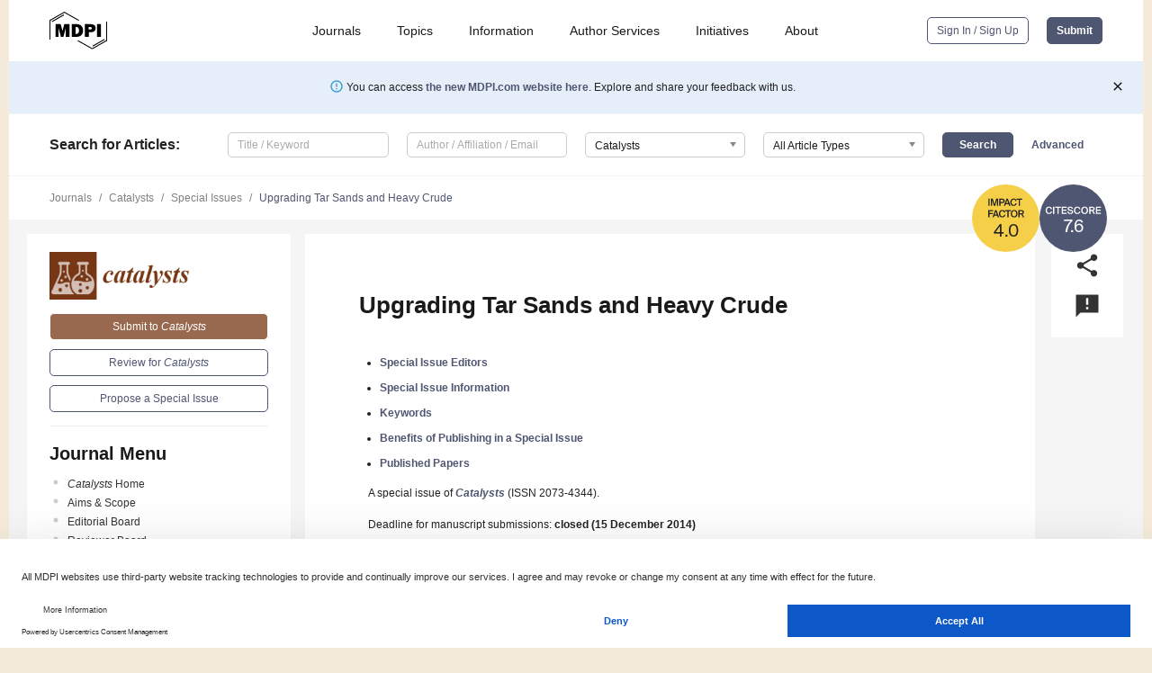

--- FILE ---
content_type: text/html; charset=UTF-8
request_url: https://www.mdpi.com/journal/catalysts/special_issues/upgrading
body_size: 46380
content:


<!DOCTYPE html>
<html lang="en" xmlns:og="http://ogp.me/ns#" xmlns:fb="https://www.facebook.com/2008/fbml">
    <head>
        <meta charset="utf-8">
        <meta http-equiv="X-UA-Compatible" content="IE=edge,chrome=1">
        <meta content="mdpi" name="sso-service" />
                             <meta content="width=device-width, initial-scale=1.0" name="viewport" />        
                <title>Catalysts | Special Issue : Upgrading Tar Sands and Heavy Crude</title><link rel="stylesheet" href="https://pub.mdpi-res.com/assets/css/font-awesome.min.css?eb190a3a77e5e1ee?1768564054">
        <link rel="stylesheet" href="https://pub.mdpi-res.com/assets/css/jquery.multiselect.css?f56c135cbf4d1483?1768564054">
        <link rel="stylesheet" href="https://pub.mdpi-res.com/assets/css/chosen.min.css?d7ca5ca9441ef9e1?1768564054">

                    <link rel="stylesheet" href="https://pub.mdpi-res.com/assets/css/main2.css?811c15039ec4533e?1768564054">
        
                <link rel="mask-icon" href="https://pub.mdpi-res.com/img/mask-icon-128.svg?c1c7eca266cd7013?1768564054" color="#4f5671">
        <link rel="apple-touch-icon" sizes="180x180" href="https://pub.mdpi-res.com/icon/apple-touch-icon-180x180.png?1768564054">
        <link rel="apple-touch-icon" sizes="152x152" href="https://pub.mdpi-res.com/icon/apple-touch-icon-152x152.png?1768564054">
        <link rel="apple-touch-icon" sizes="144x144" href="https://pub.mdpi-res.com/icon/apple-touch-icon-144x144.png?1768564054">
        <link rel="apple-touch-icon" sizes="120x120" href="https://pub.mdpi-res.com/icon/apple-touch-icon-120x120.png?1768564054">
        <link rel="apple-touch-icon" sizes="114x114" href="https://pub.mdpi-res.com/icon/apple-touch-icon-114x114.png?1768564054">
        <link rel="apple-touch-icon" sizes="76x76"   href="https://pub.mdpi-res.com/icon/apple-touch-icon-76x76.png?1768564054">
        <link rel="apple-touch-icon" sizes="72x72"   href="https://pub.mdpi-res.com/icon/apple-touch-icon-72x72.png?1768564054">
        <link rel="apple-touch-icon" sizes="57x57"   href="https://pub.mdpi-res.com/icon/apple-touch-icon-57x57.png?1768564054">
        <link rel="apple-touch-icon"                 href="https://pub.mdpi-res.com/icon/apple-touch-icon-57x57.png?1768564054">
        <link rel="apple-touch-icon-precomposed"     href="https://pub.mdpi-res.com/icon/apple-touch-icon-57x57.png?1768564054">
                        <link rel="manifest" href="/manifest.json">
        <meta name="theme-color" content="#ffffff">
        <meta name="application-name" content="&nbsp;"/>

            <link rel="apple-touch-startup-image" href="https://pub.mdpi-res.com/img/journals/catalysts-logo-sq.png?5ac4e3a58696704d">
    <link rel="apple-touch-icon" href="https://pub.mdpi-res.com/img/journals/catalysts-logo-sq.png?5ac4e3a58696704d">
    <meta name="msapplication-TileImage" content="https://pub.mdpi-res.com/img/journals/catalysts-logo-sq.png?5ac4e3a58696704d">

                        <link rel="icon" type="image/png" sizes="32x32" href="https://pub.mdpi-res.com/img/journals/catalysts-logo-sq.png?5ac4e3a58696704d">
    <link rel="icon" type="image/png" sizes="96x96" href="https://pub.mdpi-res.com/img/journals/catalysts-logo-sq.png?5ac4e3a58696704d">
    <link rel="icon" type="image/png" sizes="16x16" href="https://pub.mdpi-res.com/img/journals/catalysts-logo-sq.png?5ac4e3a58696704d">
    <link rel="icon" type="image/png" sizes="192x192" href="https://pub.mdpi-res.com/img/journals/catalysts-logo-sq.png?5ac4e3a58696704d">
    <meta name="title" content="Catalysts">
    <meta name="description" content="Catalysts, an international, peer-reviewed Open Access journal." />
    <link rel="image_src" href="https://pub.mdpi-res.com/img/journals/catalysts-logo.png?5ac4e3a58696704d" />

    <meta property="og:title" content="Catalysts" />
    <meta property="og:type" content="website" />
    <meta property="og:url" content="https://www.mdpi.com/journal/catalysts/special_issues/upgrading" />
    <meta property="og:description" content="Catalysts, an international, peer-reviewed Open Access journal." />

            <meta property="og:image" content="https://pub.mdpi-res.com/img/journals/catalysts-logo-social.png?5ac4e3a58696704d" />
    
    <style>

h2, #abstract .related_suggestion_title {
    }

.batch_articles a {
    color: #000;
}

    a, .batch_articles .authors a, a:focus, a:hover, a:active, .batch_articles a:focus, .batch_articles a:hover, li.side-menu-li a {
            }

    span.label a {
        color: #fff;
    }

    #main-content a.title-link:hover,
    #main-content a.title-link:focus,
    #main-content div.generic-item a.title-link:hover,
    #main-content div.generic-item a.title-link:focus {
            }

    #main-content #middle-column .generic-item.article-item a.title-link:hover,
    #main-content #middle-column .generic-item.article-item a.title-link:focus {
            }

    .art-authors a.toEncode {
        color: #333;
        font-weight: 700;
    }

    #main-content #middle-column ul li::before {
            }

    .accordion-navigation.active a.accordion__title,
    .accordion-navigation.active a.accordion__title::after {
            }

    .accordion-navigation li:hover::before,
    .accordion-navigation li:hover a,
    .accordion-navigation li:focus a {
            }

    .relative-size-container .relative-size-image .relative-size {
            }

    .middle-column__help__fixed a:hover i,
            }

    input[type="checkbox"]:checked:after {
            }

    input[type="checkbox"]:not(:disabled):hover:before {
            }

    #main-content .bolded-text {
            }


#main-content .hypothesis-count-container {
    }

#main-content .hypothesis-count-container:before {
    }

.full-size-menu ul li.menu-item .dropdown-wrapper {
    }

.full-size-menu ul li.menu-item > a.open::after {
    }

#title-story .title-story-orbit .orbit-caption {
    #background: url('/img/design/000000_background.png') !important;
    background: url('/img/design/ffffff_background.png') !important;
    color: rgb(51, 51, 51) !important;
}

#main-content .content__container__orbit {
    background-color: #000 !important;
}

#main-content .content__container__journal {
        color: #fff;
}

.html-article-menu .row span {
    }

.html-article-menu .row span.active {
    }

.accordion-navigation__journal .side-menu-li.active::before,
.accordion-navigation__journal .side-menu-li.active a {
    color: rgba(119,55,21,0.75) !important;
    font-weight: 700;
}

.accordion-navigation__journal .side-menu-li:hover::before ,
.accordion-navigation__journal .side-menu-li:hover a {
    color: rgba(119,55,21,0.75) !important;
    }

.side-menu-ul li.active a, .side-menu-ul li.active, .side-menu-ul li.active::before {
    color: rgba(119,55,21,0.75) !important;
}

.side-menu-ul li.active a {
    }

.result-selected, .active-result.highlighted, .active-result:hover,
.result-selected, .active-result.highlighted, .active-result:focus {
        }

.search-container.search-container__default-scheme {
    }

nav.tab-bar .open-small-search.active:after {
    }

.search-container.search-container__default-scheme .custom-accordion-for-small-screen-link::after {
    color: #fff;
}

@media only screen and (max-width: 50em) {
    #main-content .content__container.journal-info {
        color: #fff;
            }

    #main-content .content__container.journal-info a {
        color: #fff;
    }
} 

.button.button--color {
        }

.button.button--color:hover,
.button.button--color:focus {
            }

.button.button--color-journal {
    position: relative;
    background-color: rgba(119,55,21,0.75);
    border-color: #fff;
    color: #fff !important;
}

.button.button--color-journal:hover::before {
    content: '';
    position: absolute;
    top: 0;
    left: 0;
    height: 100%;
    width: 100%;
    background-color: #ffffff;
    opacity: 0.2;
}

.button.button--color-journal:visited,
.button.button--color-journal:hover,
.button.button--color-journal:focus {
    background-color: rgba(119,55,21,0.75);
    border-color: #fff;
    color: #fff !important;
}

.button.button--color path {
    }

.button.button--color:hover path {
    fill: #fff;
}

#main-content #search-refinements .ui-slider-horizontal .ui-slider-range {
    }

.breadcrumb__element:last-of-type a {
    }

#main-header {
    }

#full-size-menu .top-bar, #full-size-menu li.menu-item span.user-email {
    }

.top-bar-section li:not(.has-form) a:not(.button) {
    }

#full-size-menu li.menu-item .dropdown-wrapper li a:hover {
    }

#full-size-menu li.menu-item a:hover, #full-size-menu li.menu.item a:focus, nav.tab-bar a:hover {
    }
#full-size-menu li.menu.item a:active, #full-size-menu li.menu.item a.active {
    }

#full-size-menu li.menu-item a.open-mega-menu.active, #full-size-menu li.menu-item div.mega-menu, a.open-mega-menu.active {
        }

#full-size-menu li.menu-item div.mega-menu li, #full-size-menu li.menu-item div.mega-menu a {
            border-color: #9a9a9a;
}

div.type-section h2 {
                font-size: 20px;
    line-height: 26px;
    font-weight: 300;
}

div.type-section h3 {
    margin-left: 15px;
    margin-bottom: 0px;
    font-weight: 300;
}

.journal-tabs .tab-title.active a {
            }

</style>

    <meta property="og:title" content="Upgrading Tar Sands and Heavy Crude" />
    <meta property="og:description" content="Special Issue in journal Catalysts: Upgrading Tar Sands and Heavy Crude" />
                                <link rel="alternate" type="application/rss+xml" title="MDPI Publishing - Latest articles" href="https://www.mdpi.com/rss">
        
    <link rel="alternate" type="application/rss+xml" title="MDPI Publishing - Catalysts - Latest Articles" href="/rss/journal/catalysts">
        <script type="text/x-mathjax-config">
    MathJax.Hub.Config({
        "HTML-CSS": {
            availableFonts: ["TeX"],
            preferredFonts: "TeX",
            webFont:"TeX",
            imageFont:"TeX",
            undefinedFamily:"'Arial Unicode MS',serif",
            scale: 80,
            linebreaks: { automatic: true, width: "container" }
        },
        "TeX": {
            extensions: ["noErrors.js"],
            noErrors: {
                inlineDelimiters: ["",""],
                multiLine: true,
                style: {
                "font-size":   "90%",
                "text-align":  "left",
                "color":       "black",
                "padding":     "1px 3px",
                "border":      "1px solid"
                }
            }
        }
    });
    MathJax.Hub.Register.StartupHook("End",function () {
        $(".art-abstract").css("display", "block");
    });
</script>

<script type="text/javascript" src="https://pub.mdpi-res.com/bundles/mathjax/MathJax.js?config=TeX-AMS-MML_HTMLorMML"></script>	        	       

        <meta name="google-site-verification" content="PxTlsg7z2S00aHroktQd57fxygEjMiNHydKn3txhvwY">
        <meta name="facebook-domain-verification" content="mcoq8dtq6sb2hf7z29j8w515jjoof7" />

                <script id="usercentrics-cmp" src="https://web.cmp.usercentrics.eu/ui/loader.js" data-ruleset-id="PbAnaGk92sB5Cc" async></script>
        
        <!--[if lt IE 9]>
            <script>var browserIe8 = true;</script>
            <link rel="stylesheet" href="https://pub.mdpi-res.com/assets/css/ie8foundationfix.css?50273beac949cbf0?1768564054">
            <script src="//html5shiv.googlecode.com/svn/trunk/html5.js"></script>
            <script src="//cdnjs.cloudflare.com/ajax/libs/html5shiv/3.6.2/html5shiv.js"></script>
            <script src="//s3.amazonaws.com/nwapi/nwmatcher/nwmatcher-1.2.5-min.js"></script>
            <script src="//html5base.googlecode.com/svn-history/r38/trunk/js/selectivizr-1.0.3b.js"></script>
            <script src="//cdnjs.cloudflare.com/ajax/libs/respond.js/1.1.0/respond.min.js"></script>
            <script src="https://pub.mdpi-res.com/assets/js/ie8/ie8patch.js?9e1d3c689a0471df?1768564054"></script>
            <script src="https://pub.mdpi-res.com/assets/js/ie8/rem.min.js?94b62787dcd6d2f2?1768564054"></script>            
                                                        <![endif]-->

                    <script>
                window.dataLayer = window.dataLayer || [];
                function gtag() { dataLayer.push(arguments); }
                gtag('consent', 'default', {
                    'ad_user_data': 'denied',
                    'ad_personalization': 'denied',
                    'ad_storage': 'denied',
                    'analytics_storage': 'denied',
                    'wait_for_update': 500,
                });
                dataLayer.push({'gtm.start': new Date().getTime(), 'event': 'gtm.js'});

                            </script>

            <script>
                (function(w,d,s,l,i){w[l]=w[l]||[];w[l].push({'gtm.start':
                new Date().getTime(),event:'gtm.js'});var f=d.getElementsByTagName(s)[0],
                j=d.createElement(s),dl=l!='dataLayer'?'&l='+l:'';j.async=true;j.src=
                'https://www.googletagmanager.com/gtm.js?id='+i+dl;f.parentNode.insertBefore(j,f);
                })(window,document,'script','dataLayer','GTM-WPK7SW5');
            </script>

                        
                              <script>!function(e){var n="https://s.go-mpulse.net/boomerang/";if("True"=="True")e.BOOMR_config=e.BOOMR_config||{},e.BOOMR_config.PageParams=e.BOOMR_config.PageParams||{},e.BOOMR_config.PageParams.pci=!0,n="https://s2.go-mpulse.net/boomerang/";if(window.BOOMR_API_key="4MGA4-E5JH8-79LAG-STF7X-79Z92",function(){function e(){if(!o){var e=document.createElement("script");e.id="boomr-scr-as",e.src=window.BOOMR.url,e.async=!0,i.parentNode.appendChild(e),o=!0}}function t(e){o=!0;var n,t,a,r,d=document,O=window;if(window.BOOMR.snippetMethod=e?"if":"i",t=function(e,n){var t=d.createElement("script");t.id=n||"boomr-if-as",t.src=window.BOOMR.url,BOOMR_lstart=(new Date).getTime(),e=e||d.body,e.appendChild(t)},!window.addEventListener&&window.attachEvent&&navigator.userAgent.match(/MSIE [67]\./))return window.BOOMR.snippetMethod="s",void t(i.parentNode,"boomr-async");a=document.createElement("IFRAME"),a.src="about:blank",a.title="",a.role="presentation",a.loading="eager",r=(a.frameElement||a).style,r.width=0,r.height=0,r.border=0,r.display="none",i.parentNode.appendChild(a);try{O=a.contentWindow,d=O.document.open()}catch(_){n=document.domain,a.src="javascript:var d=document.open();d.domain='"+n+"';void(0);",O=a.contentWindow,d=O.document.open()}if(n)d._boomrl=function(){this.domain=n,t()},d.write("<bo"+"dy onload='document._boomrl();'>");else if(O._boomrl=function(){t()},O.addEventListener)O.addEventListener("load",O._boomrl,!1);else if(O.attachEvent)O.attachEvent("onload",O._boomrl);d.close()}function a(e){window.BOOMR_onload=e&&e.timeStamp||(new Date).getTime()}if(!window.BOOMR||!window.BOOMR.version&&!window.BOOMR.snippetExecuted){window.BOOMR=window.BOOMR||{},window.BOOMR.snippetStart=(new Date).getTime(),window.BOOMR.snippetExecuted=!0,window.BOOMR.snippetVersion=12,window.BOOMR.url=n+"4MGA4-E5JH8-79LAG-STF7X-79Z92";var i=document.currentScript||document.getElementsByTagName("script")[0],o=!1,r=document.createElement("link");if(r.relList&&"function"==typeof r.relList.supports&&r.relList.supports("preload")&&"as"in r)window.BOOMR.snippetMethod="p",r.href=window.BOOMR.url,r.rel="preload",r.as="script",r.addEventListener("load",e),r.addEventListener("error",function(){t(!0)}),setTimeout(function(){if(!o)t(!0)},3e3),BOOMR_lstart=(new Date).getTime(),i.parentNode.appendChild(r);else t(!1);if(window.addEventListener)window.addEventListener("load",a,!1);else if(window.attachEvent)window.attachEvent("onload",a)}}(),"".length>0)if(e&&"performance"in e&&e.performance&&"function"==typeof e.performance.setResourceTimingBufferSize)e.performance.setResourceTimingBufferSize();!function(){if(BOOMR=e.BOOMR||{},BOOMR.plugins=BOOMR.plugins||{},!BOOMR.plugins.AK){var n=""=="true"?1:0,t="",a="amlxdxiccue6q2lqbfha-f-787e6f3f8-clientnsv4-s.akamaihd.net",i="false"=="true"?2:1,o={"ak.v":"39","ak.cp":"1774948","ak.ai":parseInt("1155516",10),"ak.ol":"0","ak.cr":9,"ak.ipv":4,"ak.proto":"h2","ak.rid":"ba2f55b","ak.r":51372,"ak.a2":n,"ak.m":"dscb","ak.n":"essl","ak.bpcip":"3.23.113.0","ak.cport":52630,"ak.gh":"2.17.209.232","ak.quicv":"","ak.tlsv":"tls1.3","ak.0rtt":"","ak.0rtt.ed":"","ak.csrc":"-","ak.acc":"","ak.t":"1768950094","ak.ak":"hOBiQwZUYzCg5VSAfCLimQ==100kaDXJgs3KyIkjYCbvTX8qdzy7pPKv1RWCa+QAdYUAOW4NAEhnt62CzA00EXlv6eIhvTlfFNtSvVCg6YCk5EhFqBhSronggjBV6Wy9vzqoin6dtCdYBzfjh+YeugPWV5u2kC0g/QK8JTshSDgzJOyfw+sijgmSh8rBoYhwifMxWTrPHXsew5L+jyheRZeiqd45kthRYq2wzVPtDSjftHMLVT4GY4WpjzYhgxY98VeiUXdsX6jVB2Gfrado0rT2p47E1XFDWEp9DXPqhBB5i1j1ygzD14UAlY8sQTDEqJ73QPFtH5xbYzYcoGVLyA8VH7dU2H5RtWx/bZrIOUkfytHYeTWEa97EWZmt2sxLSdwflMow/vA9LyqtTYvO655LB5kgmjOkjIwChqCC9tYogZw8UCH7vog1ivk/Uobr1uw=","ak.pv":"21","ak.dpoabenc":"","ak.tf":i};if(""!==t)o["ak.ruds"]=t;var r={i:!1,av:function(n){var t="http.initiator";if(n&&(!n[t]||"spa_hard"===n[t]))o["ak.feo"]=void 0!==e.aFeoApplied?1:0,BOOMR.addVar(o)},rv:function(){var e=["ak.bpcip","ak.cport","ak.cr","ak.csrc","ak.gh","ak.ipv","ak.m","ak.n","ak.ol","ak.proto","ak.quicv","ak.tlsv","ak.0rtt","ak.0rtt.ed","ak.r","ak.acc","ak.t","ak.tf"];BOOMR.removeVar(e)}};BOOMR.plugins.AK={akVars:o,akDNSPreFetchDomain:a,init:function(){if(!r.i){var e=BOOMR.subscribe;e("before_beacon",r.av,null,null),e("onbeacon",r.rv,null,null),r.i=!0}return this},is_complete:function(){return!0}}}}()}(window);</script></head>

    <body>
         
        
                    
<div id="menuModal" class="reveal-modal reveal-modal-new reveal-modal-menu" aria-hidden="true" data-reveal role="dialog">
    <div class="menu-container">
        <div class="UI_NavMenu">
            


<div class="content__container " >
    <div class="custom-accordion-for-small-screen-link " >
                            <h2>Journals</h2>
                    </div>

    <div class="target-item custom-accordion-for-small-screen-content show-for-medium-up">
                            <div class="menu-container__links">
                        <div style="width: 100%; float: left;">
                            <a href="/about/journals">Active Journals</a>
                            <a href="/about/journalfinder">Find a Journal</a>
                            <a href="/about/journals/proposal">Journal Proposal</a>
                            <a href="/about/proceedings">Proceedings Series</a>
                        </div>
                    </div>
                    </div>
</div>

            <a href="/topics">
                <h2>Topics</h2>
            </a>

            


<div class="content__container " >
    <div class="custom-accordion-for-small-screen-link " >
                            <h2>Information</h2>
                    </div>

    <div class="target-item custom-accordion-for-small-screen-content show-for-medium-up">
                            <div class="menu-container__links">
                        <div style="width: 100%; max-width: 200px; float: left;">
                            <a href="/authors">For Authors</a>
                            <a href="/reviewers">For Reviewers</a>
                            <a href="/editors">For Editors</a>
                            <a href="/librarians">For Librarians</a>
                            <a href="/publishing_services">For Publishers</a>
                            <a href="/societies">For Societies</a>
                            <a href="/conference_organizers">For Conference Organizers</a>
                        </div>
                        <div style="width: 100%; max-width: 250px; float: left;">
                            <a href="/openaccess">Open Access Policy</a>
                            <a href="/ioap">Institutional Open Access Program</a>
                            <a href="/special_issues_guidelines">Special Issues Guidelines</a>
                            <a href="/editorial_process">Editorial Process</a>
                            <a href="/ethics">Research and Publication Ethics</a>
                            <a href="/apc">Article Processing Charges</a>
                            <a href="/awards">Awards</a>
                            <a href="/testimonials">Testimonials</a>
                        </div>
                    </div>
                    </div>
</div>

            <a href="/authors/english">
                <h2>Author Services</h2>
            </a>

            


<div class="content__container " >
    <div class="custom-accordion-for-small-screen-link " >
                            <h2>Initiatives</h2>
                    </div>

    <div class="target-item custom-accordion-for-small-screen-content show-for-medium-up">
                            <div class="menu-container__links">
                        <div style="width: 100%; float: left;">
                            <a href="https://sciforum.net" target="_blank" rel="noopener noreferrer">Sciforum</a>
                            <a href="https://www.mdpi.com/books" target="_blank" rel="noopener noreferrer">MDPI Books</a>
                            <a href="https://www.preprints.org" target="_blank" rel="noopener noreferrer">Preprints.org</a>
                            <a href="https://www.scilit.com" target="_blank" rel="noopener noreferrer">Scilit</a>
                            <a href="https://sciprofiles.com" target="_blank" rel="noopener noreferrer">SciProfiles</a>
                            <a href="https://encyclopedia.pub" target="_blank" rel="noopener noreferrer">Encyclopedia</a>
                            <a href="https://jams.pub" target="_blank" rel="noopener noreferrer">JAMS</a>
                            <a href="/about/proceedings">Proceedings Series</a>
                        </div>
                    </div>
                    </div>
</div>

            


<div class="content__container " >
    <div class="custom-accordion-for-small-screen-link " >
                            <h2>About</h2>
                    </div>

    <div class="target-item custom-accordion-for-small-screen-content show-for-medium-up">
                            <div class="menu-container__links">
                        <div style="width: 100%; float: left;">
                            <a href="/about">Overview</a>
                            <a href="/about/contact">Contact</a>
                            <a href="https://careers.mdpi.com" target="_blank" rel="noopener noreferrer">Careers</a>
                            <a href="/about/announcements">News</a>
                            <a href="/about/press">Press</a>
                            <a href="http://blog.mdpi.com/" target="_blank" rel="noopener noreferrer">Blog</a>
                        </div>
                    </div>
                    </div>
</div>
        </div>

        <div class="menu-container__buttons">
                            <a class="button UA_SignInUpButton" href="/user/login">Sign In / Sign Up</a>
                    </div>
    </div>
</div>

                
<div id="captchaModal" class="reveal-modal reveal-modal-new reveal-modal-new--small" data-reveal aria-label="Captcha" aria-hidden="true" role="dialog"></div>
        
<div id="actionDisabledModal" class="reveal-modal" data-reveal aria-labelledby="actionDisableModalTitle" aria-hidden="true" role="dialog" style="width: 300px;">
    <h2 id="actionDisableModalTitle">Notice</h2>
    <form action="/email/captcha" method="post" id="emailCaptchaForm">
        <div class="row">
            <div id="js-action-disabled-modal-text" class="small-12 columns">
            </div>
            
            <div id="js-action-disabled-modal-submit" class="small-12 columns" style="margin-top: 10px; display: none;">
                You can make submissions to other journals 
                <a href="https://susy.mdpi.com/user/manuscripts/upload">here</a>.
            </div>
        </div>
    </form>
    <a class="close-reveal-modal" aria-label="Close">
        <i class="material-icons">clear</i>
    </a>
</div>
        
<div id="rssNotificationModal" class="reveal-modal reveal-modal-new" data-reveal aria-labelledby="rssNotificationModalTitle" aria-hidden="true" role="dialog">
    <div class="row">
        <div class="small-12 columns">
            <h2 id="rssNotificationModalTitle">Notice</h2>
            <p>
                You are accessing a machine-readable page. In order to be human-readable, please install an RSS reader.
            </p>
        </div>
    </div>
    <div class="row">
        <div class="small-12 columns">
            <a class="button button--color js-rss-notification-confirm">Continue</a>
            <a class="button button--grey" onclick="$(this).closest('.reveal-modal').find('.close-reveal-modal').click(); return false;">Cancel</a>
        </div>
    </div>
    <a class="close-reveal-modal" aria-label="Close">
        <i class="material-icons">clear</i>
    </a>
</div>
        
<div id="drop-article-label-openaccess" class="f-dropdown medium" data-dropdown-content aria-hidden="true" tabindex="-1">
    <p>
        All articles published by MDPI are made immediately available worldwide under an open access license. No special 
        permission is required to reuse all or part of the article published by MDPI, including figures and tables. For 
        articles published under an open access Creative Common CC BY license, any part of the article may be reused without 
        permission provided that the original article is clearly cited. For more information, please refer to
        <a href="https://www.mdpi.com/openaccess">https://www.mdpi.com/openaccess</a>.
    </p>
</div>

<div id="drop-article-label-feature" class="f-dropdown medium" data-dropdown-content aria-hidden="true" tabindex="-1">
    <p>
        Feature papers represent the most advanced research with significant potential for high impact in the field. A Feature 
        Paper should be a substantial original Article that involves several techniques or approaches, provides an outlook for 
        future research directions and describes possible research applications.
    </p>

    <p>
        Feature papers are submitted upon individual invitation or recommendation by the scientific editors and must receive 
        positive feedback from the reviewers.
    </p>
</div>

<div id="drop-article-label-choice" class="f-dropdown medium" data-dropdown-content aria-hidden="true" tabindex="-1">
    <p>
        Editor’s Choice articles are based on recommendations by the scientific editors of MDPI journals from around the world. 
        Editors select a small number of articles recently published in the journal that they believe will be particularly 
        interesting to readers, or important in the respective research area. The aim is to provide a snapshot of some of the 
        most exciting work published in the various research areas of the journal.

        <div style="margin-top: -10px;">
            <div id="drop-article-label-choice-journal-link" style="display: none; margin-top: -10px; padding-top: 10px;">
            </div>
        </div>
    </p>
</div>

<div id="drop-article-label-resubmission" class="f-dropdown medium" data-dropdown-content aria-hidden="true" tabindex="-1">
    <p>
        Original Submission Date Received: <span id="drop-article-label-resubmission-date"></span>.
    </p>
</div>

                <div id="container">
                        
                <noscript>
                    <div id="no-javascript">
                        You seem to have javascript disabled. Please note that many of the page functionalities won't work as expected without javascript enabled.
                    </div>
                </noscript>

                <div class="fixed">
                    <nav class="tab-bar show-for-medium-down">
                        <div class="row full-width collapse">
                            <div class="medium-3 small-4 columns">
                                <a href="/">
                                    <img class="full-size-menu__mdpi-logo" src="https://pub.mdpi-res.com/img/design/mdpi-pub-logo-black-small1.svg?da3a8dcae975a41c?1768564054" style="width: 64px;" title="MDPI Open Access Journals">
                                </a>
                            </div>
                            <div class="medium-3 small-4 columns right-aligned">
                                <div class="show-for-medium-down">
                                    <a href="#" style="display: none;">
                                        <i class="material-icons" onclick="$('#menuModal').foundation('reveal', 'close'); return false;">clear</i>
                                    </a>

                                    <a class="js-toggle-desktop-layout-link" title="Toggle desktop layout" style="display: none;" href="/toggle_desktop_layout_cookie">
                                        <i class="material-icons">zoom_out_map</i>
                                    </a>

                                                                            <a href="#" class="js-open-small-search open-small-search">
                                            <i class="material-icons show-for-small only">search</i>
                                        </a>
                                    
                                    <a title="MDPI main page" class="js-open-menu" data-reveal-id="menuModal" href="#">
                                        <i class="material-icons">menu</i>
                                    </a>
                                </div>
                            </div>
                        </div>
                    </nav>                       	
                </div>
                
                <section class="main-section">
                    <header>
                        <div class="full-size-menu show-for-large-up">
                             
                                <div class="row full-width">
                                                                        <div class="large-1 columns">
                                        <a href="/">
                                            <img class="full-size-menu__mdpi-logo" src="https://pub.mdpi-res.com/img/design/mdpi-pub-logo-black-small1.svg?da3a8dcae975a41c?1768564054" title="MDPI Open Access Journals">
                                        </a>
                                    </div>

                                                                        <div class="large-8 columns text-right UI_NavMenu">
                                        <ul>
                                            <li class="menu-item"> 
                                                <a href="/about/journals" data-dropdown="journals-dropdown" aria-controls="journals-dropdown" aria-expanded="false" data-options="is_hover: true; hover_timeout: 200">Journals</a>

                                                <ul id="journals-dropdown" class="f-dropdown dropdown-wrapper dropdown-wrapper__small" data-dropdown-content aria-hidden="true" tabindex="-1">
                                                    <li>
                                                        <div class="row">
                                                            <div class="small-12 columns">
                                                                <ul>
                                                                    <li>
                                                                        <a href="/about/journals">
                                                                            Active Journals
                                                                        </a>
                                                                    </li>
                                                                    <li>
                                                                        <a href="/about/journalfinder">
                                                                            Find a Journal
                                                                        </a>
                                                                    </li>
                                                                    <li>
                                                                        <a href="/about/journals/proposal">
                                                                            Journal Proposal
                                                                        </a>
                                                                    </li>
                                                                    <li>
                                                                        <a href="/about/proceedings">
                                                                            Proceedings Series
                                                                        </a>
                                                                    </li>
                                                                </ul>
                                                            </div>
                                                        </div>
                                                    </li>
                                                </ul>
                                            </li>

                                            <li class="menu-item"> 
                                                <a href="/topics">Topics</a>
                                            </li>

                                            <li class="menu-item"> 
                                                <a href="/authors" data-dropdown="information-dropdown" aria-controls="information-dropdown" aria-expanded="false" data-options="is_hover:true; hover_timeout:200">Information</a>

                                                <ul id="information-dropdown" class="f-dropdown dropdown-wrapper" data-dropdown-content aria-hidden="true" tabindex="-1">
                                                    <li>
                                                        <div class="row">
                                                            <div class="small-5 columns right-border">
                                                                <ul>
                                                                    <li>
                                                                        <a href="/authors">For Authors</a>
                                                                    </li>
                                                                    <li>
                                                                        <a href="/reviewers">For Reviewers</a>
                                                                    </li>
                                                                    <li>
                                                                        <a href="/editors">For Editors</a>
                                                                    </li>
                                                                    <li>
                                                                        <a href="/librarians">For Librarians</a>
                                                                    </li>
                                                                    <li>
                                                                        <a href="/publishing_services">For Publishers</a>
                                                                    </li>
                                                                    <li>
                                                                        <a href="/societies">For Societies</a>
                                                                    </li>
                                                                    <li>
                                                                        <a href="/conference_organizers">For Conference Organizers</a>
                                                                    </li>
                                                                </ul>
                                                            </div>

                                                            <div class="small-7 columns">
                                                                <ul>
                                                                    <li>
                                                                        <a href="/openaccess">Open Access Policy</a>
                                                                    </li>
                                                                    <li>
                                                                        <a href="/ioap">Institutional Open Access Program</a>
                                                                    </li>
                                                                    <li>
                                                                        <a href="/special_issues_guidelines">Special Issues Guidelines</a>
                                                                    </li>
                                                                    <li>
                                                                        <a href="/editorial_process">Editorial Process</a>
                                                                    </li>
                                                                    <li>
                                                                        <a href="/ethics">Research and Publication Ethics</a>
                                                                    </li>
                                                                    <li>
                                                                        <a href="/apc">Article Processing Charges</a>
                                                                    </li>
                                                                    <li>
                                                                        <a href="/awards">Awards</a>
                                                                    </li>
                                                                    <li>
                                                                        <a href="/testimonials">Testimonials</a>
                                                                    </li>
                                                                </ul>
                                                            </div>
                                                        </div>
                                                    </li>
                                                </ul>
                                            </li>

                                            <li class="menu-item">
                                                <a href="/authors/english">Author Services</a>
                                            </li>

                                            <li class="menu-item"> 
                                                <a href="/about/initiatives" data-dropdown="initiatives-dropdown" aria-controls="initiatives-dropdown" aria-expanded="false" data-options="is_hover: true; hover_timeout: 200">Initiatives</a>

                                                <ul id="initiatives-dropdown" class="f-dropdown dropdown-wrapper dropdown-wrapper__small" data-dropdown-content aria-hidden="true" tabindex="-1">
                                                    <li>
                                                        <div class="row">
                                                            <div class="small-12 columns">
                                                                <ul>
                                                                    <li>
                                                                        <a href="https://sciforum.net" target="_blank" rel="noopener noreferrer">
                                                                                                                                                        Sciforum
                                                                        </a>
                                                                    </li>
                                                                    <li>
                                                                        <a href="https://www.mdpi.com/books" target="_blank" rel="noopener noreferrer">
                                                                                                                                                        MDPI Books
                                                                        </a>
                                                                    </li>
                                                                    <li>
                                                                        <a href="https://www.preprints.org" target="_blank" rel="noopener noreferrer">
                                                                                                                                                        Preprints.org
                                                                        </a>
                                                                    </li>
                                                                    <li>
                                                                        <a href="https://www.scilit.com" target="_blank" rel="noopener noreferrer">
                                                                                                                                                        Scilit
                                                                        </a>
                                                                    </li>
                                                                    <li>
                                                                        <a href="https://sciprofiles.com" target="_blank" rel="noopener noreferrer">
                                                                            SciProfiles
                                                                        </a>
                                                                    </li>
                                                                    <li>
                                                                        <a href="https://encyclopedia.pub" target="_blank" rel="noopener noreferrer">
                                                                                                                                                        Encyclopedia
                                                                        </a>
                                                                    </li>
                                                                    <li>
                                                                        <a href="https://jams.pub" target="_blank" rel="noopener noreferrer">
                                                                            JAMS
                                                                        </a>
                                                                    </li>
                                                                    <li>
                                                                        <a href="/about/proceedings">
                                                                            Proceedings Series
                                                                        </a>
                                                                    </li>
                                                                </ul>
                                                            </div>
                                                        </div>
                                                    </li>
                                                </ul>
                                            </li>

                                            <li class="menu-item"> 
                                                <a href="/about" data-dropdown="about-dropdown" aria-controls="about-dropdown" aria-expanded="false" data-options="is_hover: true; hover_timeout: 200">About</a>

                                                <ul id="about-dropdown" class="f-dropdown dropdown-wrapper dropdown-wrapper__small" data-dropdown-content aria-hidden="true" tabindex="-1">
                                                    <li>
                                                        <div class="row">
                                                            <div class="small-12 columns">
                                                                <ul>
                                                                    <li>
                                                                        <a href="/about">
                                                                            Overview
                                                                        </a>
                                                                    </li>
                                                                    <li>
                                                                        <a href="/about/contact">
                                                                            Contact
                                                                        </a>
                                                                    </li>
                                                                    <li>
                                                                        <a href="https://careers.mdpi.com" target="_blank" rel="noopener noreferrer">
                                                                            Careers
                                                                        </a>
                                                                    </li>
                                                                    <li> 
                                                                        <a href="/about/announcements">
                                                                            News
                                                                        </a>
                                                                    </li>
                                                                    <li> 
                                                                        <a href="/about/press">
                                                                            Press
                                                                        </a>
                                                                    </li>
                                                                    <li>
                                                                        <a href="http://blog.mdpi.com/" target="_blank" rel="noopener noreferrer">
                                                                            Blog
                                                                        </a>
                                                                    </li>
                                                                </ul>
                                                            </div>
                                                        </div>
                                                    </li>
                                                </ul>
                                            </li>

                                                                                    </ul>
                                    </div>

                                    <div class="large-3 columns text-right full-size-menu__buttons">
                                        <div>
                                                                                            <a class="button button--default-inversed UA_SignInUpButton" href="/user/login">Sign In / Sign Up</a>
                                            
                                                <a class="button button--default js-journal-active-only-link js-journal-active-only-submit-link UC_NavSubmitButton" href="            https://susy.mdpi.com/user/manuscripts/upload?journal=catalysts
    " data-disabledmessage="new submissions are not possible.">Submit</a>
                                        </div>
                                    </div>
                                </div>
                            </div>

                            <div class="row full-width new-website-link-banner" style="padding: 20px 50px 20px 20px; background-color: #E6EEFA; position: relative; display: none;">
                                <div class="small-12 columns" style="padding: 0; margin: 0; text-align: center;">
                                    <i class="material-icons" style="font-size: 16px; color: #2C9ACF; position: relative; top: -2px;">error_outline</i>
                                    You can access <a href="https://www.mdpi.com/redirect/new_site?return=/journal/catalysts/special_issues/upgrading">the new MDPI.com website here</a>. Explore and share your feedback with us.
                                    <a href="#" class="new-website-link-banner-close"><i class="material-icons" style="font-size: 16px; color: #000000; position: absolute; right: -30px; top: 0px;">close</i></a>
                                </div>
                            </div>

                                                            <div class="header-divider">&nbsp;</div>
                            
                                                            <div class="search-container hide-for-small-down row search-container__homepage-scheme">
                                                                                                                        
















<form id="basic_search" style="background-color: inherit !important;" class="large-12 medium-12 columns " action="/search" method="get">

    <div class="row search-container__main-elements">
            
            <div class="large-2 medium-2 small-12 columns text-right1 small-only-text-left">
        <div class="show-for-medium-up">
            <div class="search-input-label">&nbsp;</div>
        </div>
            <span class="search-container__title">Search<span class="hide-for-medium"> for Articles</span><span class="hide-for-small">:</span></span>
    
    </div>


        <div class="custom-accordion-for-small-screen-content">
                
                <div class="large-2 medium-2 small-6 columns ">
        <div class="">
            <div class="search-input-label">Title / Keyword</div>
        </div>
                <input type="text" placeholder="Title / Keyword" id="q" tabindex="1" name="q" value="" />
    
    </div>


                
                <div class="large-2 medium-2 small-6 columns ">
        <div class="">
            <div class="search-input-label">Author / Affiliation / Email</div>
        </div>
                <input type="text" id="authors" placeholder="Author / Affiliation / Email" tabindex="2" name="authors" value="" />
    
    </div>


                
                <div class="large-2 medium-2 small-6 columns ">
        <div class="">
            <div class="search-input-label">Journal</div>
        </div>
                <select id="journal" tabindex="3" name="journal" class="chosen-select">
            <option value="">All Journals</option>
             
                        <option value="accountaudit" >
                                    Accounting and Auditing
                            </option>
             
                        <option value="acoustics" >
                                    Acoustics
                            </option>
             
                        <option value="amh" >
                                    Acta Microbiologica Hellenica (AMH)
                            </option>
             
                        <option value="actuators" >
                                    Actuators
                            </option>
             
                        <option value="adhesives" >
                                    Adhesives
                            </option>
             
                        <option value="admsci" >
                                    Administrative Sciences
                            </option>
             
                        <option value="adolescents" >
                                    Adolescents
                            </option>
             
                        <option value="arm" >
                                    Advances in Respiratory Medicine (ARM)
                            </option>
             
                        <option value="aerobiology" >
                                    Aerobiology
                            </option>
             
                        <option value="aerospace" >
                                    Aerospace
                            </option>
             
                        <option value="agriculture" >
                                    Agriculture
                            </option>
             
                        <option value="agriengineering" >
                                    AgriEngineering
                            </option>
             
                        <option value="agrochemicals" >
                                    Agrochemicals
                            </option>
             
                        <option value="agronomy" >
                                    Agronomy
                            </option>
             
                        <option value="ai" >
                                    AI
                            </option>
             
                        <option value="aichem" >
                                    AI Chemistry
                            </option>
             
                        <option value="aieng" >
                                    AI for Engineering
                            </option>
             
                        <option value="aieduc" >
                                    AI in Education
                            </option>
             
                        <option value="aimed" >
                                    AI in Medicine
                            </option>
             
                        <option value="aimater" >
                                    AI Materials
                            </option>
             
                        <option value="aisens" >
                                    AI Sensors
                            </option>
             
                        <option value="air" >
                                    Air
                            </option>
             
                        <option value="algorithms" >
                                    Algorithms
                            </option>
             
                        <option value="allergies" >
                                    Allergies
                            </option>
             
                        <option value="alloys" >
                                    Alloys
                            </option>
             
                        <option value="analog" >
                                    Analog
                            </option>
             
                        <option value="analytica" >
                                    Analytica
                            </option>
             
                        <option value="analytics" >
                                    Analytics
                            </option>
             
                        <option value="anatomia" >
                                    Anatomia
                            </option>
             
                        <option value="anesthres" >
                                    Anesthesia Research
                            </option>
             
                        <option value="animals" >
                                    Animals
                            </option>
             
                        <option value="antibiotics" >
                                    Antibiotics
                            </option>
             
                        <option value="antibodies" >
                                    Antibodies
                            </option>
             
                        <option value="antioxidants" >
                                    Antioxidants
                            </option>
             
                        <option value="applbiosci" >
                                    Applied Biosciences
                            </option>
             
                        <option value="applmech" >
                                    Applied Mechanics
                            </option>
             
                        <option value="applmicrobiol" >
                                    Applied Microbiology
                            </option>
             
                        <option value="applnano" >
                                    Applied Nano
                            </option>
             
                        <option value="applsci" >
                                    Applied Sciences
                            </option>
             
                        <option value="asi" >
                                    Applied System Innovation (ASI)
                            </option>
             
                        <option value="appliedchem" >
                                    AppliedChem
                            </option>
             
                        <option value="appliedmath" >
                                    AppliedMath
                            </option>
             
                        <option value="appliedphys" >
                                    AppliedPhys
                            </option>
             
                        <option value="aquacj" >
                                    Aquaculture Journal
                            </option>
             
                        <option value="architecture" >
                                    Architecture
                            </option>
             
                        <option value="arthropoda" >
                                    Arthropoda
                            </option>
             
                        <option value="arts" >
                                    Arts
                            </option>
             
                        <option value="astronautics" >
                                    Astronautics
                            </option>
             
                        <option value="astronomy" >
                                    Astronomy
                            </option>
             
                        <option value="atmosphere" >
                                    Atmosphere
                            </option>
             
                        <option value="atoms" >
                                    Atoms
                            </option>
             
                        <option value="audiolres" >
                                    Audiology Research
                            </option>
             
                        <option value="automation" >
                                    Automation
                            </option>
             
                        <option value="axioms" >
                                    Axioms
                            </option>
             
                        <option value="bacteria" >
                                    Bacteria
                            </option>
             
                        <option value="batteries" >
                                    Batteries
                            </option>
             
                        <option value="behavsci" >
                                    Behavioral Sciences
                            </option>
             
                        <option value="beverages" >
                                    Beverages
                            </option>
             
                        <option value="BDCC" >
                                    Big Data and Cognitive Computing (BDCC)
                            </option>
             
                        <option value="biochem" >
                                    BioChem
                            </option>
             
                        <option value="bioengineering" >
                                    Bioengineering
                            </option>
             
                        <option value="biologics" >
                                    Biologics
                            </option>
             
                        <option value="biology" >
                                    Biology
                            </option>
             
                        <option value="blsf" >
                                    Biology and Life Sciences Forum
                            </option>
             
                        <option value="biomass" >
                                    Biomass
                            </option>
             
                        <option value="biomechanics" >
                                    Biomechanics
                            </option>
             
                        <option value="biomed" >
                                    BioMed
                            </option>
             
                        <option value="biomedicines" >
                                    Biomedicines
                            </option>
             
                        <option value="biomedinformatics" >
                                    BioMedInformatics
                            </option>
             
                        <option value="biomimetics" >
                                    Biomimetics
                            </option>
             
                        <option value="biomolecules" >
                                    Biomolecules
                            </option>
             
                        <option value="biophysica" >
                                    Biophysica
                            </option>
             
                        <option value="bioresourbioprod" >
                                    Bioresources and Bioproducts
                            </option>
             
                        <option value="biosensors" >
                                    Biosensors
                            </option>
             
                        <option value="biosphere" >
                                    Biosphere
                            </option>
             
                        <option value="biotech" >
                                    BioTech
                            </option>
             
                        <option value="birds" >
                                    Birds
                            </option>
             
                        <option value="blockchains" >
                                    Blockchains
                            </option>
             
                        <option value="brainsci" >
                                    Brain Sciences
                            </option>
             
                        <option value="buildings" >
                                    Buildings
                            </option>
             
                        <option value="businesses" >
                                    Businesses
                            </option>
             
                        <option value="carbon" >
                                    C (Journal of Carbon Research)
                            </option>
             
                        <option value="cancers" >
                                    Cancers
                            </option>
             
                        <option value="cardiogenetics" >
                                    Cardiogenetics
                            </option>
             
                        <option value="cardiovascmed" >
                                    Cardiovascular Medicine
                            </option>
             
                        <option value="catalysts" selected='selected'>
                                    Catalysts
                            </option>
             
                        <option value="cells" >
                                    Cells
                            </option>
             
                        <option value="ceramics" >
                                    Ceramics
                            </option>
             
                        <option value="challenges" >
                                    Challenges
                            </option>
             
                        <option value="ChemEngineering" >
                                    ChemEngineering
                            </option>
             
                        <option value="chemistry" >
                                    Chemistry
                            </option>
             
                        <option value="chemproc" >
                                    Chemistry Proceedings
                            </option>
             
                        <option value="chemosensors" >
                                    Chemosensors
                            </option>
             
                        <option value="children" >
                                    Children
                            </option>
             
                        <option value="chips" >
                                    Chips
                            </option>
             
                        <option value="civileng" >
                                    CivilEng
                            </option>
             
                        <option value="cleantechnol" >
                                    Clean Technologies (Clean Technol.)
                            </option>
             
                        <option value="climate" >
                                    Climate
                            </option>
             
                        <option value="ctn" >
                                    Clinical and Translational Neuroscience (CTN)
                            </option>
             
                        <option value="clinbioenerg" >
                                    Clinical Bioenergetics
                            </option>
             
                        <option value="clinpract" >
                                    Clinics and Practice
                            </option>
             
                        <option value="clockssleep" >
                                    Clocks &amp; Sleep
                            </option>
             
                        <option value="coasts" >
                                    Coasts
                            </option>
             
                        <option value="coatings" >
                                    Coatings
                            </option>
             
                        <option value="colloids" >
                                    Colloids and Interfaces
                            </option>
             
                        <option value="colorants" >
                                    Colorants
                            </option>
             
                        <option value="commodities" >
                                    Commodities
                            </option>
             
                        <option value="complexities" >
                                    Complexities
                            </option>
             
                        <option value="complications" >
                                    Complications
                            </option>
             
                        <option value="compounds" >
                                    Compounds
                            </option>
             
                        <option value="computation" >
                                    Computation
                            </option>
             
                        <option value="csmf" >
                                    Computer Sciences &amp; Mathematics Forum
                            </option>
             
                        <option value="computers" >
                                    Computers
                            </option>
             
                        <option value="condensedmatter" >
                                    Condensed Matter
                            </option>
             
                        <option value="conservation" >
                                    Conservation
                            </option>
             
                        <option value="constrmater" >
                                    Construction Materials
                            </option>
             
                        <option value="cmd" >
                                    Corrosion and Materials Degradation (CMD)
                            </option>
             
                        <option value="cosmetics" >
                                    Cosmetics
                            </option>
             
                        <option value="covid" >
                                    COVID
                            </option>
             
                        <option value="cmtr" >
                                    Craniomaxillofacial Trauma &amp; Reconstruction (CMTR)
                            </option>
             
                        <option value="crops" >
                                    Crops
                            </option>
             
                        <option value="cryo" >
                                    Cryo
                            </option>
             
                        <option value="cryptography" >
                                    Cryptography
                            </option>
             
                        <option value="crystals" >
                                    Crystals
                            </option>
             
                        <option value="culture" >
                                    Culture
                            </option>
             
                        <option value="cimb" >
                                    Current Issues in Molecular Biology (CIMB)
                            </option>
             
                        <option value="curroncol" >
                                    Current Oncology
                            </option>
             
                        <option value="dairy" >
                                    Dairy
                            </option>
             
                        <option value="data" >
                                    Data
                            </option>
             
                        <option value="dentistry" >
                                    Dentistry Journal
                            </option>
             
                        <option value="dermato" >
                                    Dermato
                            </option>
             
                        <option value="dermatopathology" >
                                    Dermatopathology
                            </option>
             
                        <option value="designs" >
                                    Designs
                            </option>
             
                        <option value="diabetology" >
                                    Diabetology
                            </option>
             
                        <option value="diagnostics" >
                                    Diagnostics
                            </option>
             
                        <option value="dietetics" >
                                    Dietetics
                            </option>
             
                        <option value="digital" >
                                    Digital
                            </option>
             
                        <option value="disabilities" >
                                    Disabilities
                            </option>
             
                        <option value="diseases" >
                                    Diseases
                            </option>
             
                        <option value="diversity" >
                                    Diversity
                            </option>
             
                        <option value="dna" >
                                    DNA
                            </option>
             
                        <option value="drones" >
                                    Drones
                            </option>
             
                        <option value="ddc" >
                                    Drugs and Drug Candidates (DDC)
                            </option>
             
                        <option value="dynamics" >
                                    Dynamics
                            </option>
             
                        <option value="earth" >
                                    Earth
                            </option>
             
                        <option value="ecologies" >
                                    Ecologies
                            </option>
             
                        <option value="econometrics" >
                                    Econometrics
                            </option>
             
                        <option value="economies" >
                                    Economies
                            </option>
             
                        <option value="education" >
                                    Education Sciences
                            </option>
             
                        <option value="electricity" >
                                    Electricity
                            </option>
             
                        <option value="electrochem" >
                                    Electrochem
                            </option>
             
                        <option value="electronicmat" >
                                    Electronic Materials
                            </option>
             
                        <option value="electronics" >
                                    Electronics
                            </option>
             
                        <option value="ecm" >
                                    Emergency Care and Medicine
                            </option>
             
                        <option value="encyclopedia" >
                                    Encyclopedia
                            </option>
             
                        <option value="endocrines" >
                                    Endocrines
                            </option>
             
                        <option value="energies" >
                                    Energies
                            </option>
             
                        <option value="esa" >
                                    Energy Storage and Applications (ESA)
                            </option>
             
                        <option value="eng" >
                                    Eng
                            </option>
             
                        <option value="engproc" >
                                    Engineering Proceedings
                            </option>
             
                        <option value="edm" >
                                    Entropic and Disordered Matter (EDM)
                            </option>
             
                        <option value="entropy" >
                                    Entropy
                            </option>
             
                        <option value="eesp" >
                                    Environmental and Earth Sciences Proceedings
                            </option>
             
                        <option value="environments" >
                                    Environments
                            </option>
             
                        <option value="epidemiologia" >
                                    Epidemiologia
                            </option>
             
                        <option value="epigenomes" >
                                    Epigenomes
                            </option>
             
                        <option value="ebj" >
                                    European Burn Journal (EBJ)
                            </option>
             
                        <option value="ejihpe" >
                                    European Journal of Investigation in Health, Psychology and Education (EJIHPE)
                            </option>
             
                        <option value="famsci" >
                                    Family Sciences
                            </option>
             
                        <option value="fermentation" >
                                    Fermentation
                            </option>
             
                        <option value="fibers" >
                                    Fibers
                            </option>
             
                        <option value="fintech" >
                                    FinTech
                            </option>
             
                        <option value="fire" >
                                    Fire
                            </option>
             
                        <option value="fishes" >
                                    Fishes
                            </option>
             
                        <option value="fluids" >
                                    Fluids
                            </option>
             
                        <option value="foods" >
                                    Foods
                            </option>
             
                        <option value="forecasting" >
                                    Forecasting
                            </option>
             
                        <option value="forensicsci" >
                                    Forensic Sciences
                            </option>
             
                        <option value="forests" >
                                    Forests
                            </option>
             
                        <option value="fossstud" >
                                    Fossil Studies
                            </option>
             
                        <option value="foundations" >
                                    Foundations
                            </option>
             
                        <option value="fractalfract" >
                                    Fractal and Fractional (Fractal Fract)
                            </option>
             
                        <option value="fuels" >
                                    Fuels
                            </option>
             
                        <option value="future" >
                                    Future
                            </option>
             
                        <option value="futureinternet" >
                                    Future Internet
                            </option>
             
                        <option value="futurepharmacol" >
                                    Future Pharmacology
                            </option>
             
                        <option value="futuretransp" >
                                    Future Transportation
                            </option>
             
                        <option value="galaxies" >
                                    Galaxies
                            </option>
             
                        <option value="games" >
                                    Games
                            </option>
             
                        <option value="gases" >
                                    Gases
                            </option>
             
                        <option value="gastroent" >
                                    Gastroenterology Insights
                            </option>
             
                        <option value="gastrointestdisord" >
                                    Gastrointestinal Disorders
                            </option>
             
                        <option value="gastronomy" >
                                    Gastronomy
                            </option>
             
                        <option value="gels" >
                                    Gels
                            </option>
             
                        <option value="genealogy" >
                                    Genealogy
                            </option>
             
                        <option value="genes" >
                                    Genes
                            </option>
             
                        <option value="geographies" >
                                    Geographies
                            </option>
             
                        <option value="geohazards" >
                                    GeoHazards
                            </option>
             
                        <option value="geomatics" >
                                    Geomatics
                            </option>
             
                        <option value="geometry" >
                                    Geometry
                            </option>
             
                        <option value="geosciences" >
                                    Geosciences
                            </option>
             
                        <option value="geotechnics" >
                                    Geotechnics
                            </option>
             
                        <option value="geriatrics" >
                                    Geriatrics
                            </option>
             
                        <option value="germs" >
                                    Germs
                            </option>
             
                        <option value="glacies" >
                                    Glacies
                            </option>
             
                        <option value="gucdd" >
                                    Gout, Urate, and Crystal Deposition Disease (GUCDD)
                            </option>
             
                        <option value="grasses" >
                                    Grasses
                            </option>
             
                        <option value="greenhealth" >
                                    Green Health
                            </option>
             
                        <option value="hardware" >
                                    Hardware
                            </option>
             
                        <option value="healthcare" >
                                    Healthcare
                            </option>
             
                        <option value="hearts" >
                                    Hearts
                            </option>
             
                        <option value="hemato" >
                                    Hemato
                            </option>
             
                        <option value="hematolrep" >
                                    Hematology Reports
                            </option>
             
                        <option value="heritage" >
                                    Heritage
                            </option>
             
                        <option value="histories" >
                                    Histories
                            </option>
             
                        <option value="horticulturae" >
                                    Horticulturae
                            </option>
             
                        <option value="hospitals" >
                                    Hospitals
                            </option>
             
                        <option value="humanities" >
                                    Humanities
                            </option>
             
                        <option value="humans" >
                                    Humans
                            </option>
             
                        <option value="hydrobiology" >
                                    Hydrobiology
                            </option>
             
                        <option value="hydrogen" >
                                    Hydrogen
                            </option>
             
                        <option value="hydrology" >
                                    Hydrology
                            </option>
             
                        <option value="hydropower" >
                                    Hydropower
                            </option>
             
                        <option value="hygiene" >
                                    Hygiene
                            </option>
             
                        <option value="immuno" >
                                    Immuno
                            </option>
             
                        <option value="idr" >
                                    Infectious Disease Reports
                            </option>
             
                        <option value="informatics" >
                                    Informatics
                            </option>
             
                        <option value="information" >
                                    Information
                            </option>
             
                        <option value="infrastructures" >
                                    Infrastructures
                            </option>
             
                        <option value="inorganics" >
                                    Inorganics
                            </option>
             
                        <option value="insects" >
                                    Insects
                            </option>
             
                        <option value="instruments" >
                                    Instruments
                            </option>
             
                        <option value="iic" >
                                    Intelligent Infrastructure and Construction
                            </option>
             
                        <option value="ijcs" >
                                    International Journal of Cognitive Sciences (IJCS)
                            </option>
             
                        <option value="ijem" >
                                    International Journal of Environmental Medicine (IJEM)
                            </option>
             
                        <option value="ijerph" >
                                    International Journal of Environmental Research and Public Health (IJERPH)
                            </option>
             
                        <option value="ijfs" >
                                    International Journal of Financial Studies (IJFS)
                            </option>
             
                        <option value="ijms" >
                                    International Journal of Molecular Sciences (IJMS)
                            </option>
             
                        <option value="IJNS" >
                                    International Journal of Neonatal Screening (IJNS)
                            </option>
             
                        <option value="ijom" >
                                    International Journal of Orofacial Myology and Myofunctional Therapy (IJOM)
                            </option>
             
                        <option value="ijpb" >
                                    International Journal of Plant Biology (IJPB)
                            </option>
             
                        <option value="ijt" >
                                    International Journal of Topology
                            </option>
             
                        <option value="ijtm" >
                                    International Journal of Translational Medicine (IJTM)
                            </option>
             
                        <option value="ijtpp" >
                                    International Journal of Turbomachinery, Propulsion and Power (IJTPP)
                            </option>
             
                        <option value="ime" >
                                    International Medical Education (IME)
                            </option>
             
                        <option value="inventions" >
                                    Inventions
                            </option>
             
                        <option value="IoT" >
                                    IoT
                            </option>
             
                        <option value="ijgi" >
                                    ISPRS International Journal of Geo-Information (IJGI)
                            </option>
             
                        <option value="J" >
                                    J
                            </option>
             
                        <option value="jaestheticmed" >
                                    Journal of Aesthetic Medicine (J. Aesthetic Med.)
                            </option>
             
                        <option value="jal" >
                                    Journal of Ageing and Longevity (JAL)
                            </option>
             
                        <option value="jcrm" >
                                    Journal of CardioRenal Medicine (JCRM)
                            </option>
             
                        <option value="jcdd" >
                                    Journal of Cardiovascular Development and Disease (JCDD)
                            </option>
             
                        <option value="jcto" >
                                    Journal of Clinical &amp; Translational Ophthalmology (JCTO)
                            </option>
             
                        <option value="jcm" >
                                    Journal of Clinical Medicine (JCM)
                            </option>
             
                        <option value="jcs" >
                                    Journal of Composites Science (J. Compos. Sci.)
                            </option>
             
                        <option value="jcp" >
                                    Journal of Cybersecurity and Privacy (JCP)
                            </option>
             
                        <option value="jdad" >
                                    Journal of Dementia and Alzheimer&#039;s Disease (JDAD)
                            </option>
             
                        <option value="jdb" >
                                    Journal of Developmental Biology (JDB)
                            </option>
             
                        <option value="jeta" >
                                    Journal of Experimental and Theoretical Analyses (JETA)
                            </option>
             
                        <option value="jemr" >
                                    Journal of Eye Movement Research (JEMR)
                            </option>
             
                        <option value="jfb" >
                                    Journal of Functional Biomaterials (JFB)
                            </option>
             
                        <option value="jfmk" >
                                    Journal of Functional Morphology and Kinesiology (JFMK)
                            </option>
             
                        <option value="jof" >
                                    Journal of Fungi (JoF)
                            </option>
             
                        <option value="jimaging" >
                                    Journal of Imaging (J. Imaging)
                            </option>
             
                        <option value="joi" >
                                    Journal of Innovation
                            </option>
             
                        <option value="jintelligence" >
                                    Journal of Intelligence (J. Intell.)
                            </option>
             
                        <option value="jdream" >
                                    Journal of Interdisciplinary Research Applied to Medicine (JDReAM)
                            </option>
             
                        <option value="jlpea" >
                                    Journal of Low Power Electronics and Applications (JLPEA)
                            </option>
             
                        <option value="jmmp" >
                                    Journal of Manufacturing and Materials Processing (JMMP)
                            </option>
             
                        <option value="jmse" >
                                    Journal of Marine Science and Engineering (JMSE)
                            </option>
             
                        <option value="jmahp" >
                                    Journal of Market Access &amp; Health Policy (JMAHP)
                            </option>
             
                        <option value="jmms" >
                                    Journal of Mind and Medical Sciences (JMMS)
                            </option>
             
                        <option value="jmp" >
                                    Journal of Molecular Pathology (JMP)
                            </option>
             
                        <option value="jnt" >
                                    Journal of Nanotheranostics (JNT)
                            </option>
             
                        <option value="jne" >
                                    Journal of Nuclear Engineering (JNE)
                            </option>
             
                        <option value="ohbm" >
                                    Journal of Otorhinolaryngology, Hearing and Balance Medicine (JOHBM)
                            </option>
             
                        <option value="jop" >
                                    Journal of Parks
                            </option>
             
                        <option value="jpm" >
                                    Journal of Personalized Medicine (JPM)
                            </option>
             
                        <option value="jpbi" >
                                    Journal of Pharmaceutical and BioTech Industry (JPBI)
                            </option>
             
                        <option value="jphytomed" >
                                    Journal of Phytomedicine
                            </option>
             
                        <option value="jor" >
                                    Journal of Respiration (JoR)
                            </option>
             
                        <option value="jrfm" >
                                    Journal of Risk and Financial Management (JRFM)
                            </option>
             
                        <option value="jsan" >
                                    Journal of Sensor and Actuator Networks (JSAN)
                            </option>
             
                        <option value="joma" >
                                    Journal of the Oman Medical Association (JOMA)
                            </option>
             
                        <option value="jtaer" >
                                    Journal of Theoretical and Applied Electronic Commerce Research (JTAER)
                            </option>
             
                        <option value="jvd" >
                                    Journal of Vascular Diseases (JVD)
                            </option>
             
                        <option value="jox" >
                                    Journal of Xenobiotics (JoX)
                            </option>
             
                        <option value="jzbg" >
                                    Journal of Zoological and Botanical Gardens (JZBG)
                            </option>
             
                        <option value="journalmedia" >
                                    Journalism and Media
                            </option>
             
                        <option value="kidneydial" >
                                    Kidney and Dialysis
                            </option>
             
                        <option value="kinasesphosphatases" >
                                    Kinases and Phosphatases
                            </option>
             
                        <option value="knowledge" >
                                    Knowledge
                            </option>
             
                        <option value="labmed" >
                                    LabMed
                            </option>
             
                        <option value="laboratories" >
                                    Laboratories
                            </option>
             
                        <option value="land" >
                                    Land
                            </option>
             
                        <option value="languages" >
                                    Languages
                            </option>
             
                        <option value="laws" >
                                    Laws
                            </option>
             
                        <option value="life" >
                                    Life
                            </option>
             
                        <option value="lights" >
                                    Lights
                            </option>
             
                        <option value="limnolrev" >
                                    Limnological Review
                            </option>
             
                        <option value="lipidology" >
                                    Lipidology
                            </option>
             
                        <option value="liquids" >
                                    Liquids
                            </option>
             
                        <option value="literature" >
                                    Literature
                            </option>
             
                        <option value="livers" >
                                    Livers
                            </option>
             
                        <option value="logics" >
                                    Logics
                            </option>
             
                        <option value="logistics" >
                                    Logistics
                            </option>
             
                        <option value="lae" >
                                    Low-Altitude Economy
                            </option>
             
                        <option value="lubricants" >
                                    Lubricants
                            </option>
             
                        <option value="lymphatics" >
                                    Lymphatics
                            </option>
             
                        <option value="make" >
                                    Machine Learning and Knowledge Extraction (MAKE)
                            </option>
             
                        <option value="machines" >
                                    Machines
                            </option>
             
                        <option value="macromol" >
                                    Macromol
                            </option>
             
                        <option value="magnetism" >
                                    Magnetism
                            </option>
             
                        <option value="magnetochemistry" >
                                    Magnetochemistry
                            </option>
             
                        <option value="marinedrugs" >
                                    Marine Drugs
                            </option>
             
                        <option value="materials" >
                                    Materials
                            </option>
             
                        <option value="materproc" >
                                    Materials Proceedings
                            </option>
             
                        <option value="mca" >
                                    Mathematical and Computational Applications (MCA)
                            </option>
             
                        <option value="mathematics" >
                                    Mathematics
                            </option>
             
                        <option value="medsci" >
                                    Medical Sciences
                            </option>
             
                        <option value="msf" >
                                    Medical Sciences Forum
                            </option>
             
                        <option value="medicina" >
                                    Medicina
                            </option>
             
                        <option value="medicines" >
                                    Medicines
                            </option>
             
                        <option value="membranes" >
                                    Membranes
                            </option>
             
                        <option value="merits" >
                                    Merits
                            </option>
             
                        <option value="metabolites" >
                                    Metabolites
                            </option>
             
                        <option value="metals" >
                                    Metals
                            </option>
             
                        <option value="meteorology" >
                                    Meteorology
                            </option>
             
                        <option value="methane" >
                                    Methane
                            </option>
             
                        <option value="mps" >
                                    Methods and Protocols (MPs)
                            </option>
             
                        <option value="metrics" >
                                    Metrics
                            </option>
             
                        <option value="metrology" >
                                    Metrology
                            </option>
             
                        <option value="micro" >
                                    Micro
                            </option>
             
                        <option value="microbiolres" >
                                    Microbiology Research
                            </option>
             
                        <option value="microelectronics" >
                                    Microelectronics
                            </option>
             
                        <option value="micromachines" >
                                    Micromachines
                            </option>
             
                        <option value="microorganisms" >
                                    Microorganisms
                            </option>
             
                        <option value="microplastics" >
                                    Microplastics
                            </option>
             
                        <option value="microwave" >
                                    Microwave
                            </option>
             
                        <option value="minerals" >
                                    Minerals
                            </option>
             
                        <option value="mining" >
                                    Mining
                            </option>
             
                        <option value="modelling" >
                                    Modelling
                            </option>
             
                        <option value="mmphys" >
                                    Modern Mathematical Physics
                            </option>
             
                        <option value="molbank" >
                                    Molbank
                            </option>
             
                        <option value="molecules" >
                                    Molecules
                            </option>
             
                        <option value="multimedia" >
                                    Multimedia
                            </option>
             
                        <option value="mti" >
                                    Multimodal Technologies and Interaction (MTI)
                            </option>
             
                        <option value="muscles" >
                                    Muscles
                            </option>
             
                        <option value="nanoenergyadv" >
                                    Nanoenergy Advances
                            </option>
             
                        <option value="nanomanufacturing" >
                                    Nanomanufacturing
                            </option>
             
                        <option value="nanomaterials" >
                                    Nanomaterials
                            </option>
             
                        <option value="ndt" >
                                    NDT
                            </option>
             
                        <option value="network" >
                                    Network
                            </option>
             
                        <option value="neuroglia" >
                                    Neuroglia
                            </option>
             
                        <option value="neuroimaging" >
                                    Neuroimaging
                            </option>
             
                        <option value="neurolint" >
                                    Neurology International
                            </option>
             
                        <option value="neurosci" >
                                    NeuroSci
                            </option>
             
                        <option value="nitrogen" >
                                    Nitrogen
                            </option>
             
                        <option value="ncrna" >
                                    Non-Coding RNA (ncRNA)
                            </option>
             
                        <option value="nursrep" >
                                    Nursing Reports
                            </option>
             
                        <option value="nutraceuticals" >
                                    Nutraceuticals
                            </option>
             
                        <option value="nutrients" >
                                    Nutrients
                            </option>
             
                        <option value="obesities" >
                                    Obesities
                            </option>
             
                        <option value="occuphealth" >
                                    Occupational Health
                            </option>
             
                        <option value="oceans" >
                                    Oceans
                            </option>
             
                        <option value="onco" >
                                    Onco
                            </option>
             
                        <option value="optics" >
                                    Optics
                            </option>
             
                        <option value="oral" >
                                    Oral
                            </option>
             
                        <option value="organics" >
                                    Organics
                            </option>
             
                        <option value="organoids" >
                                    Organoids
                            </option>
             
                        <option value="osteology" >
                                    Osteology
                            </option>
             
                        <option value="oxygen" >
                                    Oxygen
                            </option>
             
                        <option value="parasitologia" >
                                    Parasitologia
                            </option>
             
                        <option value="particles" >
                                    Particles
                            </option>
             
                        <option value="pathogens" >
                                    Pathogens
                            </option>
             
                        <option value="pathophysiology" >
                                    Pathophysiology
                            </option>
             
                        <option value="peacestud" >
                                    Peace Studies
                            </option>
             
                        <option value="pediatrrep" >
                                    Pediatric Reports
                            </option>
             
                        <option value="pets" >
                                    Pets
                            </option>
             
                        <option value="pharmaceuticals" >
                                    Pharmaceuticals
                            </option>
             
                        <option value="pharmaceutics" >
                                    Pharmaceutics
                            </option>
             
                        <option value="pharmacoepidemiology" >
                                    Pharmacoepidemiology
                            </option>
             
                        <option value="pharmacy" >
                                    Pharmacy
                            </option>
             
                        <option value="philosophies" >
                                    Philosophies
                            </option>
             
                        <option value="photochem" >
                                    Photochem
                            </option>
             
                        <option value="photonics" >
                                    Photonics
                            </option>
             
                        <option value="phycology" >
                                    Phycology
                            </option>
             
                        <option value="physchem" >
                                    Physchem
                            </option>
             
                        <option value="psf" >
                                    Physical Sciences Forum
                            </option>
             
                        <option value="physics" >
                                    Physics
                            </option>
             
                        <option value="physiologia" >
                                    Physiologia
                            </option>
             
                        <option value="plants" >
                                    Plants
                            </option>
             
                        <option value="plasma" >
                                    Plasma
                            </option>
             
                        <option value="platforms" >
                                    Platforms
                            </option>
             
                        <option value="pollutants" >
                                    Pollutants
                            </option>
             
                        <option value="polymers" >
                                    Polymers
                            </option>
             
                        <option value="polysaccharides" >
                                    Polysaccharides
                            </option>
             
                        <option value="populations" >
                                    Populations
                            </option>
             
                        <option value="poultry" >
                                    Poultry
                            </option>
             
                        <option value="powders" >
                                    Powders
                            </option>
             
                        <option value="precisoncol" >
                                    Precision Oncology
                            </option>
             
                        <option value="proceedings" >
                                    Proceedings
                            </option>
             
                        <option value="processes" >
                                    Processes
                            </option>
             
                        <option value="prosthesis" >
                                    Prosthesis
                            </option>
             
                        <option value="proteomes" >
                                    Proteomes
                            </option>
             
                        <option value="psychiatryint" >
                                    Psychiatry International
                            </option>
             
                        <option value="psychoactives" >
                                    Psychoactives
                            </option>
             
                        <option value="psycholint" >
                                    Psychology International
                            </option>
             
                        <option value="publications" >
                                    Publications
                            </option>
             
                        <option value="purification" >
                                    Purification
                            </option>
             
                        <option value="qubs" >
                                    Quantum Beam Science (QuBS)
                            </option>
             
                        <option value="quantumrep" >
                                    Quantum Reports
                            </option>
             
                        <option value="quaternary" >
                                    Quaternary
                            </option>
             
                        <option value="radiation" >
                                    Radiation
                            </option>
             
                        <option value="reactions" >
                                    Reactions
                            </option>
             
                        <option value="realestate" >
                                    Real Estate
                            </option>
             
                        <option value="receptors" >
                                    Receptors
                            </option>
             
                        <option value="recycling" >
                                    Recycling
                            </option>
             
                        <option value="rsee" >
                                    Regional Science and Environmental Economics (RSEE)
                            </option>
             
                        <option value="religions" >
                                    Religions
                            </option>
             
                        <option value="remotesensing" >
                                    Remote Sensing
                            </option>
             
                        <option value="reports" >
                                    Reports
                            </option>
             
                        <option value="reprodmed" >
                                    Reproductive Medicine (Reprod. Med.)
                            </option>
             
                        <option value="resources" >
                                    Resources
                            </option>
             
                        <option value="rheumato" >
                                    Rheumato
                            </option>
             
                        <option value="risks" >
                                    Risks
                            </option>
             
                        <option value="robotics" >
                                    Robotics
                            </option>
             
                        <option value="rjpm" >
                                    Romanian Journal of Preventive Medicine (RJPM)
                            </option>
             
                        <option value="ruminants" >
                                    Ruminants
                            </option>
             
                        <option value="safety" >
                                    Safety
                            </option>
             
                        <option value="sci" >
                                    Sci
                            </option>
             
                        <option value="scipharm" >
                                    Scientia Pharmaceutica (Sci. Pharm.)
                            </option>
             
                        <option value="sclerosis" >
                                    Sclerosis
                            </option>
             
                        <option value="seeds" >
                                    Seeds
                            </option>
             
                        <option value="shi" >
                                    Semiconductors and Heterogeneous Integration
                            </option>
             
                        <option value="sensors" >
                                    Sensors
                            </option>
             
                        <option value="separations" >
                                    Separations
                            </option>
             
                        <option value="sexes" >
                                    Sexes
                            </option>
             
                        <option value="signals" >
                                    Signals
                            </option>
             
                        <option value="sinusitis" >
                                    Sinusitis
                            </option>
             
                        <option value="smartcities" >
                                    Smart Cities
                            </option>
             
                        <option value="socsci" >
                                    Social Sciences
                            </option>
             
                        <option value="siuj" >
                                    Société Internationale d’Urologie Journal (SIUJ)
                            </option>
             
                        <option value="societies" >
                                    Societies
                            </option>
             
                        <option value="software" >
                                    Software
                            </option>
             
                        <option value="soilsystems" >
                                    Soil Systems
                            </option>
             
                        <option value="solar" >
                                    Solar
                            </option>
             
                        <option value="solids" >
                                    Solids
                            </option>
             
                        <option value="spectroscj" >
                                    Spectroscopy Journal
                            </option>
             
                        <option value="sports" >
                                    Sports
                            </option>
             
                        <option value="standards" >
                                    Standards
                            </option>
             
                        <option value="stats" >
                                    Stats
                            </option>
             
                        <option value="stratsediment" >
                                    Stratigraphy and Sedimentology
                            </option>
             
                        <option value="stresses" >
                                    Stresses
                            </option>
             
                        <option value="surfaces" >
                                    Surfaces
                            </option>
             
                        <option value="surgeries" >
                                    Surgeries
                            </option>
             
                        <option value="std" >
                                    Surgical Techniques Development
                            </option>
             
                        <option value="sustainability" >
                                    Sustainability
                            </option>
             
                        <option value="suschem" >
                                    Sustainable Chemistry
                            </option>
             
                        <option value="symmetry" >
                                    Symmetry
                            </option>
             
                        <option value="synbio" >
                                    SynBio
                            </option>
             
                        <option value="systems" >
                                    Systems
                            </option>
             
                        <option value="targets" >
                                    Targets
                            </option>
             
                        <option value="taxonomy" >
                                    Taxonomy
                            </option>
             
                        <option value="technologies" >
                                    Technologies
                            </option>
             
                        <option value="telecom" >
                                    Telecom
                            </option>
             
                        <option value="textiles" >
                                    Textiles
                            </option>
             
                        <option value="thalassrep" >
                                    Thalassemia Reports
                            </option>
             
                        <option value="tae" >
                                    Theoretical and Applied Ergonomics
                            </option>
             
                        <option value="therapeutics" >
                                    Therapeutics
                            </option>
             
                        <option value="thermo" >
                                    Thermo
                            </option>
             
                        <option value="timespace" >
                                    Time and Space
                            </option>
             
                        <option value="tomography" >
                                    Tomography
                            </option>
             
                        <option value="tourismhosp" >
                                    Tourism and Hospitality
                            </option>
             
                        <option value="toxics" >
                                    Toxics
                            </option>
             
                        <option value="toxins" >
                                    Toxins
                            </option>
             
                        <option value="transplantology" >
                                    Transplantology
                            </option>
             
                        <option value="traumacare" >
                                    Trauma Care
                            </option>
             
                        <option value="higheredu" >
                                    Trends in Higher Education
                            </option>
             
                        <option value="tph" >
                                    Trends in Public Health
                            </option>
             
                        <option value="tropicalmed" >
                                    Tropical Medicine and Infectious Disease (TropicalMed)
                            </option>
             
                        <option value="universe" >
                                    Universe
                            </option>
             
                        <option value="urbansci" >
                                    Urban Science
                            </option>
             
                        <option value="uro" >
                                    Uro
                            </option>
             
                        <option value="vaccines" >
                                    Vaccines
                            </option>
             
                        <option value="vehicles" >
                                    Vehicles
                            </option>
             
                        <option value="venereology" >
                                    Venereology
                            </option>
             
                        <option value="vetsci" >
                                    Veterinary Sciences
                            </option>
             
                        <option value="vibration" >
                                    Vibration
                            </option>
             
                        <option value="virtualworlds" >
                                    Virtual Worlds
                            </option>
             
                        <option value="viruses" >
                                    Viruses
                            </option>
             
                        <option value="vision" >
                                    Vision
                            </option>
             
                        <option value="waste" >
                                    Waste
                            </option>
             
                        <option value="water" >
                                    Water
                            </option>
             
                        <option value="wild" >
                                    Wild
                            </option>
             
                        <option value="wind" >
                                    Wind
                            </option>
             
                        <option value="women" >
                                    Women
                            </option>
             
                        <option value="world" >
                                    World
                            </option>
             
                        <option value="wevj" >
                                    World Electric Vehicle Journal (WEVJ)
                            </option>
             
                        <option value="youth" >
                                    Youth
                            </option>
             
                        <option value="zoonoticdis" >
                                    Zoonotic Diseases
                            </option>
                    </select>
    
    </div>


                
                <div class="large-2 medium-2 small-6 columns ">
        <div class="">
            <div class="search-input-label">Article Type</div>
        </div>
                <select id="article_type" tabindex="4" name="article_type" class="chosen-select">
            <option value="">All Article Types</option>
                                        <option value="research-article">Article</option>
                            <option value="review-article">Review</option>
                            <option value="rapid-communication">Communication</option>
                            <option value="editorial">Editorial</option>
                            <option value="abstract">Abstract</option>
                            <option value="book-review">Book Review</option>
                            <option value="brief-communication">Brief Communication</option>
                            <option value="brief-report">Brief Report</option>
                            <option value="case-report">Case Report</option>
                            <option value="clinicopathological-challenge">Clinicopathological Challenge</option>
                            <option value="article-commentary">Comment</option>
                            <option value="commentary">Commentary</option>
                            <option value="concept-paper">Concept Paper</option>
                            <option value="conference-report">Conference Report</option>
                            <option value="correction">Correction</option>
                            <option value="creative">Creative</option>
                            <option value="data-descriptor">Data Descriptor</option>
                            <option value="discussion">Discussion</option>
                            <option value="Entry">Entry</option>
                            <option value="essay">Essay</option>
                            <option value="expression-of-concern">Expression of Concern</option>
                            <option value="extended-abstract">Extended Abstract</option>
                            <option value="field-guide">Field Guide</option>
                            <option value="giants-in-urology">Giants in Urology</option>
                            <option value="guidelines">Guidelines</option>
                            <option value="hypothesis">Hypothesis</option>
                            <option value="interesting-image">Interesting Images</option>
                            <option value="letter">Letter</option>
                            <option value="books-received">New Book Received</option>
                            <option value="obituary">Obituary</option>
                            <option value="opinion">Opinion</option>
                            <option value="patent-summary">Patent Summary</option>
                            <option value="perspective">Perspective</option>
                            <option value="proceedings">Proceeding Paper</option>
                            <option value="project-report">Project Report</option>
                            <option value="protocol">Protocol</option>
                            <option value="registered-report">Registered Report</option>
                            <option value="reply">Reply</option>
                            <option value="retraction">Retraction</option>
                            <option value="note">Short Note</option>
                            <option value="study-protocol">Study Protocol</option>
                            <option value="systematic_review">Systematic Review</option>
                            <option value="technical-note">Technical Note</option>
                            <option value="tutorial">Tutorial</option>
                            <option value="urology-around-the-world">Urology around the World</option>
                            <option value="viewpoint">Viewpoint</option>
                    </select>
    
    </div>


                
            <div class="large-1 medium-1 small-6 end columns small-push-6 medium-reset-order large-reset-order js-search-collapsed-button-container">
        <div class="search-input-label">&nbsp;</div>
                <input type="submit" id="search" value="Search" class="button button--dark button--full-width searchButton1 US_SearchButton" tabindex="12">
    
    </div>


            <div class="large-1 medium-1 small-6 end columns large-text-left small-only-text-center small-pull-6 medium-reset-order large-reset-order js-search-collapsed-link-container">
        <div class="search-input-label">&nbsp;</div>
            <a class="main-search-clear search-container__link" href="#" onclick="openAdvanced(''); return false;">Advanced<span class="show-for-small-only"> Search</span></a>
    
    </div>


        </div>
    </div>

    <div class="search-container__advanced" style="margin-top: 0; padding-top: 0px; background-color: inherit; color: inherit;">
        <div class="row">
            <div class="large-2 medium-2 columns show-for-medium-up">&nbsp;</div>
                
                <div class="large-2 medium-2 small-6 columns ">
        <div class="">
            <div class="search-input-label">Section</div>
        </div>
                <select id="section" tabindex="5" name="section" class="chosen-select">
            <option value=""></option>
        </select>
    
    </div>


                
                <div class="large-2 medium-2 small-6 columns ">
        <div class="">
            <div class="search-input-label">Special Issue</div>
        </div>
                <select id="special_issue" tabindex="6" name="special_issue" class="chosen-select">
            <option value=""></option>
        </select>
    
    </div>


                
                <div class="large-1 medium-1 small-6 end columns ">
        <div class="search-input-label">Volume</div>
                <input type="text" id="volume" tabindex="7" name="volume" placeholder="..." value="" />
    
    </div>


                
                <div class="large-1 medium-1 small-6 end columns ">
        <div class="search-input-label">Issue</div>
                <input type="text" id="issue" tabindex="8" name="issue" placeholder="..." value="" />
    
    </div>


                
                <div class="large-1 medium-1 small-6 end columns ">
        <div class="search-input-label">Number</div>
                <input type="text" id="number" tabindex="9" name="number" placeholder="..." value="" />
    
    </div>


                
                <div class="large-1 medium-1 small-6 end columns ">
        <div class="search-input-label">Page</div>
                <input type="text" id="page" tabindex="10" name="page" placeholder="..." value="" />
    
    </div>


            <div class="large-1 medium-1 small-6 columns small-push-6 medium-reset order large-reset-order medium-reset-order js-search-expanded-button-container"></div>
            <div class="large-1 medium-1 small-6 columns large-text-left small-only-text-center small-pull-6 medium-reset-order large-reset-order js-search-expanded-link-container"></div>
        </div>
    </div>
</form>    

<form id="advanced-search" class="large-12 medium-12 columns">
    <div class="search-container__advanced">
        
        <div id="advanced-search-template" class="row advanced-search-row">

            <div class="large-2 medium-2 small-12 columns show-for-medium-up">&nbsp;</div>

            <div class="large-2 medium-2 small-3 columns connector-div">
                <div class="search-input-label"><span class="show-for-medium-up">Logical Operator</span><span class="show-for-small">Operator</span></div>
                <select class="connector">
                    <option value="and">AND</option>
                    <option value="or">OR</option>
                </select>
            </div>

            <div class="large-3 medium-3 small-6 columns search-text-div">
                <div class="search-input-label">Search Text</div>
                <input type="text" class="search-text" placeholder="Search text">
            </div>

            <div class="large-2 medium-2 small-6 large-offset-0 medium-offset-0 small-offset-3 columns search-field-div">
                <div class="search-input-label">Search Type</div>
                <select class="search-field">
                    <option value="all">All fields</option>
                                            
                    <option value="title">Title</option>
                                            
                    <option value="abstract">Abstract</option>
                                            
                    <option value="keywords">Keywords</option>
                                            
                    <option value="authors">Authors</option>
                                            
                    <option value="affiliations">Affiliations</option>
                                            
                    <option value="doi">Doi</option>
                                            
                    <option value="full_text">Full Text</option>
                                            
                    <option value="references">References</option>
                                    </select>
            </div>

            <div class="large-1 medium-1 small-3 columns">
                <div class="search-input-label">&nbsp;</div>
                <div class="search-action-div">
                    <div class="search-plus">
                        <i class="material-icons">add_circle_outline</i>
                    </div>
                </div>
                <div class="search-action-div">
                    <div class="search-minus">
                        <i class="material-icons">remove_circle_outline</i>
                                            </div>
                </div>
            </div>

            <div class="large-1 medium-1 small-6 large-offset-0 medium-offset-0 small-offset-3 end columns">
                <div class="search-input-label">&nbsp;</div>
                <input class="advanced-search-button button button--dark search-submit" type="submit" value="Search">
            </div>
            <div class="large-1 medium-1 small-6 end columns show-for-medium-up"></div>
        </div> 
    </div>
</form>

                                                                                                            </div>
                            
                            <div class="header-divider">&nbsp;</div>
                                <div class="breadcrumb row full-row">
                            <div style="position: absolute; right: 40px; z-index: 10; top: 5px;">
                
    
            <div class="iflogo1">
            <a  href="https://www.scopus.com/sourceid/21100332402"   target="_blank" rel="noopener noreferrer" style="text-decoration: none;">
                <img src="https://pub.mdpi-res.com/img/journal_indexing_logos/CS_no_number.svg?62107aae53c39662?1768564054" class="iflogo2">
                <div class="iflogo1__citescore-number">7.6</div>
            </a>
        </div>
    
    
    
    
    
    
    
    
    
    
    
            <div class="iflogo1">
            <a href="/journal/catalysts/stats" target="_blank" rel="noopener noreferrer" style="text-decoration: none;">
                <img src="https://pub.mdpi-res.com/img/journal_indexing_logos/IF_no_number.svg?af8a884fb765d812?1768564054" class="iflogo2">
                <div class="iflogo1__if-number">4.0</div>
            </a>
        </div>
    
                </div>
            <div class="breadcrumb__element">
                <a href="/about/journals">Journals</a>
            </div>
        
    <div class="breadcrumb__element">
        <a class="lean" href="/journal/catalysts">Catalysts</a>
    </div>
                
    
    <div class="breadcrumb__element">
                    <a class="lean" href="/journal/catalysts/special_issues">Special Issues</a>
            </div>
    <div class="breadcrumb__element">
        <a href="#">Upgrading Tar Sands and Heavy Crude</a>
    </div>
    </div>
                                            </header>

                    <div id="main-content" class="">
                                                                        
                            <div class="row full-width ">
        <div id="left-column" class="content__column large-3 medium-3 small-12 columns">
                <div id="js-large-main-top-container">
        <div id="js-main-top-container" class="content__container">
            <a href="/journal/catalysts">
                <img src="https://pub.mdpi-res.com/img/journals/catalysts-logo.png?5ac4e3a58696704d" alt="catalysts-logo" title="Catalysts" style="max-height: 60px; margin: 0 0 0 0;">
            </a>

            <div class="generic-item no-border" style="position: relative;">
                <div class="left-column__fixed">
                                        <a class="button button--color button--color-journal button--full-width js-journal-active-only-link js-journal-active-only-submit-link UC_JournalSubmitButton" href="https://susy.mdpi.com/user/manuscripts/upload?form[journal_id]=27" data-disabledmessage="creating new submissions is not possible.">
                        Submit to <i>Catalysts</i>                    </a> 

                    
                                            <a class="button button--color button--full-width js-journal-active-only-link UC_JournalReviewButton" href="https://susy.mdpi.com/volunteer/journals/review" data-disabledmessage="volunteering as journal reviewer is not possible.">
                            Review for <em>Catalysts</em>
                        </a>

                                                                                <a class="button button--color button--full-width js-journal-active-only-link UC_JournalEditIssueButton" href="/journalproposal/sendproposalspecialissue/catalysts"  data-path="/journal/catalysts/special_issues/upgrading" data-disabledmessage="proposing new special issue is not possible.">
                                Propose a Special Issue
                            </a>
                                            
                                        </div>

                            </div>

            <div class="generic-item condensed-small UI_JournalMenu">
                <h2 class="show-for-medium-up">Journal Menu</h2>

                <a href="#" class="bolded-text link-journal-menu show-for-small">
                    <span class="closed">&#9658;</span>
                    <span class="open" style="display: none;">&#9660;</span>
                    Journal Menu
                </a>

                                <ul class="accordion__dummy accordion__menu hide-small-down-initially" style="margin-top: 10px;">
                    <li class="accordion-navigation accordion-navigation__journal">
                        <ul>
                            
<li class="side-menu-li  ">
    <a href="/journal/catalysts"><em>Catalysts</em> Home
    </a>
</li>

<li class="side-menu-li  ">
    <a href="/journal/catalysts/about">Aims & Scope</a>
</li>

<li class="side-menu-li  ">
    <a href="/journal/catalysts/editors">
                                    Editorial Board
                        </a>
</li>



<li class="side-menu-li  ">
    <a href="/journal/catalysts/submission_reviewers">Reviewer Board</a>
</li>

<li class="side-menu-li  ">
    <a href="/journal/catalysts/topical_advisory_panel">Topical Advisory Panel</a>
</li>



<li class="side-menu-li  ">
    <a href="/journal/catalysts/instructions">Instructions for Authors</a>
</li>


        <li class="side-menu-li active ">
        <a href="/journal/catalysts/special_issues">Special Issues</a>
    </li>
    
    <li class="side-menu-li">
        <a href="/topics?journal=catalysts">Topics</a>
    </li>

    <li class="side-menu-li  ">
        <a href="/journal/catalysts/sections">Sections & Collections</a>
    </li>


<li class="side-menu-li  ">
    <a href="/journal/catalysts/apc">Article Processing Charge</a>
</li>

<li class="side-menu-li  ">
    <a href="/journal/catalysts/indexing">Indexing & Archiving</a>
</li>

    <li class="side-menu-li  ">
        <a href="/journal/catalysts/editors_choice">Editor’s Choice Articles</a>
    </li>

    <li class="side-menu-li  ">
        <a href="/journal/catalysts/most_cited">Most Cited & Viewed</a>
    </li>

    <li class="side-menu-li  ">
        <a href="/journal/catalysts/stats">Journal Statistics</a>
    </li>

    <li class="side-menu-li  ">
        <a href="/journal/catalysts/history">Journal History</a>
    </li>

    <li class="side-menu-li  ">
        <a href="/journal/catalysts/awards">Journal Awards</a>
    </li>

    <li class="side-menu-li  ">
        <a href="/journal/catalysts/societies">Society Collaborations</a>
    </li>

    <li class="side-menu-li  ">
        <a href="/journal/catalysts/events">Conferences</a>
    </li>

<li class="side-menu-li  ">
    <a href="/journal/catalysts/editorial_office">Editorial Office</a>
</li>



                        </ul>
                    </li>
                </ul>
            </div>

                                                <h2 class="show-for-medium-up">Journal Browser</h2>
                    <a href="#" class="bolded-text link-journal-browser show-for-small" style="margin-bottom: 10px;">
                        <span class="closed">&#9658;</span>
                        <span class="open" style="display: none;">&#9660;</span>
                        Journal Browser
                    </a>
                    <div class="show-for-medium-up">
                        








<div class="generic-item last-item no-border">
    <form method="post" action="/journal/catalysts" id="qckvi" onsubmit="return !$('#journal-browser-go').hasClass('button--grey');">
        <div style="margin-bottom: 10px;" class="UI_JournalBrowser_Volume">
            <select id="journal-browser-volume" name="volume" style="width: 100%; margin-bottom: 0;" class="chosen-select">
                <option value='' data-id="0">volume</option>
                                <option onclick="$('#journal-browser-namesystem').val($(this).data('namesystem'));" data-namesystem="catalysts" value="16">
                16
                </option>
                                <option onclick="$('#journal-browser-namesystem').val($(this).data('namesystem'));" data-namesystem="catalysts" value="15">
                15
                </option>
                                <option onclick="$('#journal-browser-namesystem').val($(this).data('namesystem'));" data-namesystem="catalysts" value="14">
                14
                </option>
                                <option onclick="$('#journal-browser-namesystem').val($(this).data('namesystem'));" data-namesystem="catalysts" value="13">
                13
                </option>
                                <option onclick="$('#journal-browser-namesystem').val($(this).data('namesystem'));" data-namesystem="catalysts" value="12">
                12
                </option>
                                <option onclick="$('#journal-browser-namesystem').val($(this).data('namesystem'));" data-namesystem="catalysts" value="11">
                11
                </option>
                                <option onclick="$('#journal-browser-namesystem').val($(this).data('namesystem'));" data-namesystem="catalysts" value="10">
                10
                </option>
                                <option onclick="$('#journal-browser-namesystem').val($(this).data('namesystem'));" data-namesystem="catalysts" value="9">
                9
                </option>
                                <option onclick="$('#journal-browser-namesystem').val($(this).data('namesystem'));" data-namesystem="catalysts" value="8">
                8
                </option>
                                <option onclick="$('#journal-browser-namesystem').val($(this).data('namesystem'));" data-namesystem="catalysts" value="7">
                7
                </option>
                                <option onclick="$('#journal-browser-namesystem').val($(this).data('namesystem'));" data-namesystem="catalysts" value="6">
                6
                </option>
                                <option onclick="$('#journal-browser-namesystem').val($(this).data('namesystem'));" data-namesystem="catalysts" value="5">
                5
                </option>
                                <option onclick="$('#journal-browser-namesystem').val($(this).data('namesystem'));" data-namesystem="catalysts" value="4">
                4
                </option>
                                <option onclick="$('#journal-browser-namesystem').val($(this).data('namesystem'));" data-namesystem="catalysts" value="3">
                3
                </option>
                                <option onclick="$('#journal-browser-namesystem').val($(this).data('namesystem'));" data-namesystem="catalysts" value="2">
                2
                </option>
                                <option onclick="$('#journal-browser-namesystem').val($(this).data('namesystem'));" data-namesystem="catalysts" value="1">
                1
                </option>
                            </select>
        </div>
        <div style="margin-bottom: 10px;" class="UI_JournalBrowser_Issue">
            <select id="journal-browser-issue" name="issue" style="width: 100%; margin-bottom: 0;" class="chosen-select">
                <option value='' class="volume-0">issue</option>
                 
                                <option value="1" class="volume-16" style="display: none;">
                1                </option>
                                 
                                <option value="1" class="volume-15" style="display: none;">
                1                </option>
                                <option value="2" class="volume-15" style="display: none;">
                2                </option>
                                <option value="3" class="volume-15" style="display: none;">
                3                </option>
                                <option value="4" class="volume-15" style="display: none;">
                4                </option>
                                <option value="5" class="volume-15" style="display: none;">
                5                </option>
                                <option value="6" class="volume-15" style="display: none;">
                6                </option>
                                <option value="7" class="volume-15" style="display: none;">
                7                </option>
                                <option value="8" class="volume-15" style="display: none;">
                8                </option>
                                <option value="9" class="volume-15" style="display: none;">
                9                </option>
                                <option value="10" class="volume-15" style="display: none;">
                10                </option>
                                <option value="11" class="volume-15" style="display: none;">
                11                </option>
                                <option value="12" class="volume-15" style="display: none;">
                12                </option>
                                 
                                <option value="1" class="volume-14" style="display: none;">
                1                </option>
                                <option value="2" class="volume-14" style="display: none;">
                2                </option>
                                <option value="3" class="volume-14" style="display: none;">
                3                </option>
                                <option value="4" class="volume-14" style="display: none;">
                4                </option>
                                <option value="5" class="volume-14" style="display: none;">
                5                </option>
                                <option value="6" class="volume-14" style="display: none;">
                6                </option>
                                <option value="7" class="volume-14" style="display: none;">
                7                </option>
                                <option value="8" class="volume-14" style="display: none;">
                8                </option>
                                <option value="9" class="volume-14" style="display: none;">
                9                </option>
                                <option value="10" class="volume-14" style="display: none;">
                10                </option>
                                <option value="11" class="volume-14" style="display: none;">
                11                </option>
                                <option value="12" class="volume-14" style="display: none;">
                12                </option>
                                 
                                <option value="1" class="volume-13" style="display: none;">
                1                </option>
                                <option value="2" class="volume-13" style="display: none;">
                2                </option>
                                <option value="3" class="volume-13" style="display: none;">
                3                </option>
                                <option value="4" class="volume-13" style="display: none;">
                4                </option>
                                <option value="5" class="volume-13" style="display: none;">
                5                </option>
                                <option value="6" class="volume-13" style="display: none;">
                6                </option>
                                <option value="7" class="volume-13" style="display: none;">
                7                </option>
                                <option value="8" class="volume-13" style="display: none;">
                8                </option>
                                <option value="9" class="volume-13" style="display: none;">
                9                </option>
                                <option value="10" class="volume-13" style="display: none;">
                10                </option>
                                <option value="11" class="volume-13" style="display: none;">
                11                </option>
                                <option value="12" class="volume-13" style="display: none;">
                12                </option>
                                 
                                <option value="1" class="volume-12" style="display: none;">
                1                </option>
                                <option value="2" class="volume-12" style="display: none;">
                2                </option>
                                <option value="3" class="volume-12" style="display: none;">
                3                </option>
                                <option value="4" class="volume-12" style="display: none;">
                4                </option>
                                <option value="5" class="volume-12" style="display: none;">
                5                </option>
                                <option value="6" class="volume-12" style="display: none;">
                6                </option>
                                <option value="7" class="volume-12" style="display: none;">
                7                </option>
                                <option value="8" class="volume-12" style="display: none;">
                8                </option>
                                <option value="9" class="volume-12" style="display: none;">
                9                </option>
                                <option value="10" class="volume-12" style="display: none;">
                10                </option>
                                <option value="11" class="volume-12" style="display: none;">
                11                </option>
                                <option value="12" class="volume-12" style="display: none;">
                12                </option>
                                 
                                <option value="1" class="volume-11" style="display: none;">
                1                </option>
                                <option value="2" class="volume-11" style="display: none;">
                2                </option>
                                <option value="3" class="volume-11" style="display: none;">
                3                </option>
                                <option value="4" class="volume-11" style="display: none;">
                4                </option>
                                <option value="5" class="volume-11" style="display: none;">
                5                </option>
                                <option value="6" class="volume-11" style="display: none;">
                6                </option>
                                <option value="7" class="volume-11" style="display: none;">
                7                </option>
                                <option value="8" class="volume-11" style="display: none;">
                8                </option>
                                <option value="9" class="volume-11" style="display: none;">
                9                </option>
                                <option value="10" class="volume-11" style="display: none;">
                10                </option>
                                <option value="11" class="volume-11" style="display: none;">
                11                </option>
                                <option value="12" class="volume-11" style="display: none;">
                12                </option>
                                 
                                <option value="1" class="volume-10" style="display: none;">
                1                </option>
                                <option value="2" class="volume-10" style="display: none;">
                2                </option>
                                <option value="3" class="volume-10" style="display: none;">
                3                </option>
                                <option value="4" class="volume-10" style="display: none;">
                4                </option>
                                <option value="5" class="volume-10" style="display: none;">
                5                </option>
                                <option value="6" class="volume-10" style="display: none;">
                6                </option>
                                <option value="7" class="volume-10" style="display: none;">
                7                </option>
                                <option value="8" class="volume-10" style="display: none;">
                8                </option>
                                <option value="9" class="volume-10" style="display: none;">
                9                </option>
                                <option value="10" class="volume-10" style="display: none;">
                10                </option>
                                <option value="11" class="volume-10" style="display: none;">
                11                </option>
                                <option value="12" class="volume-10" style="display: none;">
                12                </option>
                                 
                                <option value="1" class="volume-9" style="display: none;">
                1                </option>
                                <option value="2" class="volume-9" style="display: none;">
                2                </option>
                                <option value="3" class="volume-9" style="display: none;">
                3                </option>
                                <option value="4" class="volume-9" style="display: none;">
                4                </option>
                                <option value="5" class="volume-9" style="display: none;">
                5                </option>
                                <option value="6" class="volume-9" style="display: none;">
                6                </option>
                                <option value="7" class="volume-9" style="display: none;">
                7                </option>
                                <option value="8" class="volume-9" style="display: none;">
                8                </option>
                                <option value="9" class="volume-9" style="display: none;">
                9                </option>
                                <option value="10" class="volume-9" style="display: none;">
                10                </option>
                                <option value="11" class="volume-9" style="display: none;">
                11                </option>
                                <option value="12" class="volume-9" style="display: none;">
                12                </option>
                                 
                                <option value="1" class="volume-8" style="display: none;">
                1                </option>
                                <option value="2" class="volume-8" style="display: none;">
                2                </option>
                                <option value="3" class="volume-8" style="display: none;">
                3                </option>
                                <option value="4" class="volume-8" style="display: none;">
                4                </option>
                                <option value="5" class="volume-8" style="display: none;">
                5                </option>
                                <option value="6" class="volume-8" style="display: none;">
                6                </option>
                                <option value="7" class="volume-8" style="display: none;">
                7                </option>
                                <option value="8" class="volume-8" style="display: none;">
                8                </option>
                                <option value="9" class="volume-8" style="display: none;">
                9                </option>
                                <option value="10" class="volume-8" style="display: none;">
                10                </option>
                                <option value="11" class="volume-8" style="display: none;">
                11                </option>
                                <option value="12" class="volume-8" style="display: none;">
                12                </option>
                                 
                                <option value="1" class="volume-7" style="display: none;">
                1                </option>
                                <option value="2" class="volume-7" style="display: none;">
                2                </option>
                                <option value="3" class="volume-7" style="display: none;">
                3                </option>
                                <option value="4" class="volume-7" style="display: none;">
                4                </option>
                                <option value="5" class="volume-7" style="display: none;">
                5                </option>
                                <option value="6" class="volume-7" style="display: none;">
                6                </option>
                                <option value="7" class="volume-7" style="display: none;">
                7                </option>
                                <option value="8" class="volume-7" style="display: none;">
                8                </option>
                                <option value="9" class="volume-7" style="display: none;">
                9                </option>
                                <option value="10" class="volume-7" style="display: none;">
                10                </option>
                                <option value="11" class="volume-7" style="display: none;">
                11                </option>
                                <option value="12" class="volume-7" style="display: none;">
                12                </option>
                                 
                                <option value="1" class="volume-6" style="display: none;">
                1                </option>
                                <option value="2" class="volume-6" style="display: none;">
                2                </option>
                                <option value="3" class="volume-6" style="display: none;">
                3                </option>
                                <option value="4" class="volume-6" style="display: none;">
                4                </option>
                                <option value="5" class="volume-6" style="display: none;">
                5                </option>
                                <option value="6" class="volume-6" style="display: none;">
                6                </option>
                                <option value="7" class="volume-6" style="display: none;">
                7                </option>
                                <option value="8" class="volume-6" style="display: none;">
                8                </option>
                                <option value="9" class="volume-6" style="display: none;">
                9                </option>
                                <option value="10" class="volume-6" style="display: none;">
                10                </option>
                                <option value="11" class="volume-6" style="display: none;">
                11                </option>
                                <option value="12" class="volume-6" style="display: none;">
                12                </option>
                                 
                                <option value="1" class="volume-5" style="display: none;">
                1                </option>
                                <option value="2" class="volume-5" style="display: none;">
                2                </option>
                                <option value="3" class="volume-5" style="display: none;">
                3                </option>
                                <option value="4" class="volume-5" style="display: none;">
                4                </option>
                                 
                                <option value="1" class="volume-4" style="display: none;">
                1                </option>
                                <option value="2" class="volume-4" style="display: none;">
                2                </option>
                                <option value="3" class="volume-4" style="display: none;">
                3                </option>
                                <option value="4" class="volume-4" style="display: none;">
                4                </option>
                                 
                                <option value="1" class="volume-3" style="display: none;">
                1                </option>
                                <option value="2" class="volume-3" style="display: none;">
                2                </option>
                                <option value="3" class="volume-3" style="display: none;">
                3                </option>
                                <option value="4" class="volume-3" style="display: none;">
                4                </option>
                                 
                                <option value="1" class="volume-2" style="display: none;">
                1                </option>
                                <option value="2" class="volume-2" style="display: none;">
                2                </option>
                                <option value="3" class="volume-2" style="display: none;">
                3                </option>
                                <option value="4" class="volume-2" style="display: none;">
                4                </option>
                                 
                                <option value="1" class="volume-1" style="display: none;">
                1                </option>
                                            </select>
        </div>
        <input type="hidden" name="_token" value="xXMPNRP8-fgJ4IVjgSH0C-UzWLvLWCLPWIpnevXQuuQ">
        <input type="hidden" id="journal-browser-namesystem" name="namesystem" value="catalysts">
        <input type="hidden" name="getIssueByVI" value="1">
        <input type="submit" id="journal-browser-go" value="Go" style="" class="button button--grey button--full-width UI_JournalBrowser_GoButton">
    </form>
    <div style="clear:both;"></div>
</div>
    
<div class="generic-item last-item first-item no-border">
    <ul class="side-menu-ul">
                    <li class="side-menu-li side-menu-li__padded">
                                    <a href="/2073-4344/16/1">
                        <i class="material-icons arrow" style="display: inline-block">
                            arrow_forward_ios
                        </i>
                        <strong>Forthcoming issue</strong>
                    </a>
                    <br/>
                
                                    <a href="/2073-4344/15/12">
                        <i class="material-icons arrow" style="display: inline-block">
                            arrow_forward_ios
                        </i>
                        <strong>Current issue</strong>
                    </a>
                            </li>
        
        <div class="show-for-medium-up">
            <div class="">
                
                                    <div class="journal-browser-volumes ">
                        
                                                                                    
                                
                                
                                 <li class="side-menu-li">
                                     <a href="/2073-4344/16">
                                         Vol.&nbsp;16&nbsp;(2026)                                                                              </a>
                                 </li>

                                                                                                                                                 
                                
                                
                                 <li class="side-menu-li">
                                     <a href="/2073-4344/15">
                                         Vol.&nbsp;15&nbsp;(2025)                                                                              </a>
                                 </li>

                                                                                                                                                 
                                
                                
                                 <li class="side-menu-li">
                                     <a href="/2073-4344/14">
                                         Vol.&nbsp;14&nbsp;(2024)                                                                              </a>
                                 </li>

                                                                                                                                                 
                                
                                
                                 <li class="side-menu-li">
                                     <a href="/2073-4344/13">
                                         Vol.&nbsp;13&nbsp;(2023)                                                                              </a>
                                 </li>

                                                                                                                                                 
                                
                                
                                 <li class="side-menu-li">
                                     <a href="/2073-4344/12">
                                         Vol.&nbsp;12&nbsp;(2022)                                                                              </a>
                                 </li>

                                                                                                                                                 
                                
                                
                                 <li class="side-menu-li">
                                     <a href="/2073-4344/11">
                                         Vol.&nbsp;11&nbsp;(2021)                                                                              </a>
                                 </li>

                                                                                                                                                 
                                
                                
                                 <li class="side-menu-li">
                                     <a href="/2073-4344/10">
                                         Vol.&nbsp;10&nbsp;(2020)                                                                              </a>
                                 </li>

                                                                                                                                                 
                                
                                
                                 <li class="side-menu-li">
                                     <a href="/2073-4344/9">
                                         Vol.&nbsp;9&nbsp;(2019)                                                                              </a>
                                 </li>

                                                                                                                                                 
                                
                                
                                 <li class="side-menu-li">
                                     <a href="/2073-4344/8">
                                         Vol.&nbsp;8&nbsp;(2018)                                                                              </a>
                                 </li>

                                                                                                                                                 
                                
                                
                                 <li class="side-menu-li">
                                     <a href="/2073-4344/7">
                                         Vol.&nbsp;7&nbsp;(2017)                                                                              </a>
                                 </li>

                                                                                                                                                 
                                
                                
                                 <li class="side-menu-li">
                                     <a href="/2073-4344/6">
                                         Vol.&nbsp;6&nbsp;(2016)                                                                              </a>
                                 </li>

                                                                                                                                                 
                                
                                
                                 <li class="side-menu-li">
                                     <a href="/2073-4344/5">
                                         Vol.&nbsp;5&nbsp;(2015)                                                                              </a>
                                 </li>

                                                                                                                                                 
                                
                                
                                 <li class="side-menu-li">
                                     <a href="/2073-4344/4">
                                         Vol.&nbsp;4&nbsp;(2014)                                                                              </a>
                                 </li>

                                                                                                                                                 
                                
                                
                                 <li class="side-menu-li">
                                     <a href="/2073-4344/3">
                                         Vol.&nbsp;3&nbsp;(2013)                                                                              </a>
                                 </li>

                                                                                                                                                 
                                
                                
                                 <li class="side-menu-li">
                                     <a href="/2073-4344/2">
                                         Vol.&nbsp;2&nbsp;(2012)                                                                              </a>
                                 </li>

                                                                                                                                                 
                                
                                
                                 <li class="side-menu-li">
                                     <a href="/2073-4344/1">
                                         Vol.&nbsp;1&nbsp;(2011)                                                                              </a>
                                 </li>

                                                                                     
                                                                    </div>
                            </div>
        </div>
    </ul>
</div>
                    </div>
                                    </div>
    </div>

        
    <div class="show-for-medium-up">
            <div class="content__container banner-container" style="padding:0px;">
                <div>
                    <div class="generic-item1">
                        <div id="bestAwardPaperAD" style="padding: 0px; width: 100%;">
                            <div id="banner1" class="adserver-banner" data-zone="4" data-repeat-interval="10" style="width: 100%; padding:0px;margin:0px;"></div>
                        </div>
                    </div>
                </div>
            </div>
        </div>
    
        
    
            </div>

        <div id="middle-column" class="content__column large-9 medium-9 small-12 columns end middle-bordered">
                <div class="middle-column__help">
        <div class="middle-column__help__fixed show-for-medium-up">
                            <a href="#" class="UA_ShareButton" data-reveal-id="main-share-modal" title="Share">
                    <i class="material-icons">share</i>
                </a>
                <a href="#" data-reveal-id="main-help-modal" title="Help">
                    <i class="material-icons">announcement</i>
                </a>
                    </div>

        <div id="main-help-modal" class="reveal-modal reveal-modal-new" data-reveal aria-labelledby="modalTitle" aria-hidden="true" role="dialog">
            <div class="row">
                <div class="small-12 columns">
                    <h2 style="margin: 0;">Need Help?</h2>
                </div>

                <div class="small-6 columns">
                    <h3>Support</h3>
                    <p>
                        Find support for a specific problem in the support section of our website.
                    </p>
                    <a target="_blank" href="/about/contactform" class="button button--color button--full-width">
                        Get Support
                    </a>
                </div>
                <div class="small-6 columns">
                    <h3>Feedback</h3>
                    <p>
                        Please let us know what you think of our products and services.
                    </p>
                    <a target="_blank" href="/feedback/send" class="button button--color button--full-width">
                        Give Feedback
                    </a>
                </div>

                <div class="small-6 columns end">
                    <h3>Information</h3>
                    <p>
                        Visit our dedicated information section to learn more about MDPI.
                    </p>
                    <a target="_blank" href="/authors" class="button button--color button--full-width">
                        Get Information
                    </a>
                </div>
                            </div>

            <a class="close-reveal-modal" aria-label="Close">
                <i class="material-icons">clear</i>
            </a>
        </div>

    </div>


            <div class="middle-column__main ul-spaced">
                
                
                
        
        
            
<div class="content__container content__container--overflow-initial">

<h1>
    Upgrading Tar Sands and Heavy Crude
</h1>

<div class="  small-12 columns">
    <span class="qlst">
        <ul>
            
            
                                        
            <li><a href="#editors">
                                    Special Issue Editors
                                </a></li>
            
            <li><a href="#info">
                                    Special Issue Information
                                </a></li>
            
            <li><a href="#keywords">Keywords</a></li>            <li><a href="#benefits">Benefits of Publishing in a Special Issue</a></li>            
                        <li><a href="#published">Published Papers</a></li>
                    </ul>
    </span>

        <p>A special issue of <a href="/journal/catalysts"><i>Catalysts</i></a> (ISSN 2073-4344). </p>
    
                        <p style="padding:0.5em 0;">
                <span class="si-deadline">
                    Deadline for manuscript submissions: <b>closed (15 December 2014)</b>                    
                </span>
                <br/>
                
            </p>
            </div>



<div style="clear: both;"></div>

    
    <div class="sharingLinks">
        <h2>Share This Special Issue</h2>

        <div class="social-media-links" style="text-align: left;"><a href="mailto:?&amp;subject=From%20MDPI%3A%20%22Upgrading%20Tar%20Sands%20and%20Heavy%20Crude&quot;&amp;body=Special%20Issue%20Title%3A%20Upgrading%20Tar%20Sands%20and%20Heavy%20Crude%0A%0AWebsite%3A%20https%3A%2F%2Fwww.mdpi.com%2Fsi%2F3599%0A%0AGuest%20Editor%3A%0A%0AName%3A%20Prof.%20Dr.%20Russell%20R.%20Chianelli%0AAffiliation%3A%20Director%20of%20the%20Materials%20Science%20and%20Technology%20Institute%20%2C%20The%20University%20of%20Texas%20at%20El%20Paso%2C%20El%20Paso%2C%20TX%2079968%2C%20USA%0A%0A" title="Email">
                <i class="fa fa-envelope-square" style="font-size: 30px;"></i>
            </a>

            <a href="https://x.com/intent/tweet?text=Upgrading+Tar+Sands+and+Heavy+Crude&amp;hashtags=mdpicatalysts&amp;url=https%3A%2F%2Fwww.mdpi.com%2Fsi%2F3599&amp;via=Catalysts_MDPI" onclick="windowOpen(this.href,600,800); return false" title="Twitter" target="_blank" rel="noopener noreferrer">
                <i class="fa fa-twitter-x-square" style="font-size: 30px;"></i>
            </a>

            <a href="	                    http://www.linkedin.com/shareArticle?mini=true&amp;url=https%3A%2F%2Fwww.mdpi.com%2Fsi%2F3599&amp;title=Upgrading%20Tar%20Sands%20and%20Heavy%20Crude%26source%3Dhttps%3A%2F%2Fwww.mdpi.com%26summary%3DDear%20Colleagues%3A%0D%0AWhen%20one%20considers%20North%20American%20%28including%20the%20United%20States%E2%80%99%2C%20Mexico%E2%80%99s%2C%20and%20Canada%E2%80%99s%29%20reserves%20of%20Tar%20Sands%20and%20Heavy%20Petroleum%20Crude%20Oils%2C%20the%20estimated%20reserves%20are%20enormous.%20If%20we%20include%20the%20Caribbean%20and%20South%20America%2C%20we%20%5B...%5D" onclick="windowOpen(this.href,600,800); return false" title="LinkedIn" target="_blank" rel="noopener noreferrer">
                <i class="fa fa-linkedin-square" style="font-size: 30px;"></i>
            </a>

            <a href="http://www.facebook.com/sharer.php?u=https://www.mdpi.com/si/3599" title="facebook" target="_blank" rel="noopener noreferrer">
                <i class="fa fa-facebook-square" style="font-size: 30px;"></i>
            </a>

            <a href="javascript:void(0);" title="Wechat" data-reveal-id="weixin-share-modal">
                <i class="fa fa-weixin-square" style="font-size: 26px;"></i>
            </a>
        </div>
    </div>

            <h2><a name="editors"></a> Special Issue Editor</h2>
        <div class="no-margin">
                


<div class="generic-item editor-div" data-filter="russell r. chianelli fundamental &amp; applied aspects of materials science applied to petroleum catalysis; fuel cell electrodes; organic/inorganic complex materials and biofuels; bioremediation/environmental catalysis; phytoremediation; environmental statistics; materials research">
    <div class="editor-div__content smaller-pictures">
        
                    
<div class='profile-card-drop' data-dropdown='profile-card-drop2984' data-options='is_hover:true, hover_timeout:5000'>
        <div class="sciprofiles-link" style="display: inline-block"><div class="sciprofiles-link__link"><img class="sciprofiles-link__image" src="/bundles/mdpisciprofileslink/img/unknown-user.png" style="width: auto; height: 16px; border-radius: 50%;"><span class="sciprofiles-link__name">             Prof. Dr.             Russell R. Chianelli
        </span></div></div>

</div>

<div id="profile-card-drop2984" data-dropdown-content class="f-dropdown content profile-card-content" aria-hidden="true" tabindex="-1">
    <div class="profile-card__title ">
        <div class="sciprofiles-link" style="display: inline-block"><div class="sciprofiles-link__link"><img class="sciprofiles-link__image" src="/bundles/mdpisciprofileslink/img/unknown-user.png" style="width: auto; height: 16px; border-radius: 50%;"><span class="sciprofiles-link__name">             Prof. Dr.             Russell R. Chianelli
        </span></div></div>

    </div>

    <div class="profile-card__buttons" style="margin-bottom: 10px;">
                    <a href="https://sciprofiles.com/profile/13194?utm_source=mdpi.com&amp;utm_medium=website&amp;utm_campaign=avatar_name" class="button button--color-inversed" target="_blank">
                SciProfiles
            </a>
        
        <a href="https://scilit.com/scholars?q=Russell%20R.%20Chianelli" class="button button--color-inversed" target="_blank">
            Scilit
        </a>

        <a href="https://www.preprints.org/search?condition_blocks=[{%22value%22:%22Russell+R.+Chianelli%22,%22type%22:%22author%22,%22operator%22:null}]&sort_field=relevance&sort_dir=desc&page=1&exact_match=true" class="button button--color-inversed" target="_blank">
            Preprints.org
        </a>

        <a href="https://scholar.google.com/scholar?q=Russell+R.+Chianelli" class="button button--color-inversed" target="_blank" rels="noopener noreferrer">
            Google Scholar
        </a>
    </div>
</div>


        
        
        <br class="show-for-small-only" />

        


                    <a class="inline-spacer toEncode emailCaptcha" href="" data-editor-id="2984">E-Mail</a>
        
                                            <a class="inline-spacer" href="https://www.theprospectordaily.com/tag/dr-russell-r-chianelli/" target="_blank" rel="noopener noreferrer">Website</a>
                    
        <br/>

                            <i>Guest Editor</i><br>
            </div>

    <div style="clear: both;"></div>

    <div class="editor-div__content smaller-pictures">
        Director of the Materials Science and Technology Institute , The University of Texas at El Paso, El Paso, TX 79968, USA<br>
        <b>Interests:</b> fundamental & applied aspects of materials science applied to petroleum catalysis; fuel cell electrodes; organic/inorganic complex materials and biofuels; bioremediation/environmental catalysis; phytoremediation; environmental statistics; materials research<br>        
                                                                                                                
                                        </div> 
</div> 

        </div>
    
    <h2><a name="info"></a>Special Issue Information</h2>
    <div>
        <p>Dear Colleagues:</p>
<p>When one considers North American (including the United States&rsquo;, Mexico&rsquo;s, and Canada&rsquo;s) reserves of Tar Sands and Heavy Petroleum Crude Oils, the estimated reserves are enormous. If we include the Caribbean and South America, we see that we are becoming the &ldquo;New Middle East&rdquo;, thus creating great benefits for the economy. However, taking advantage of our huge reserves will require better conventional technology and novel technologies. For advancing conventional technologies, better catalyst are required and a deeper understanding of Asphaltenes (which are at the bottom of Heavy Petroleum Crude Oils) and how to convert them is required. In addition, novel technologies for conversion of these feedstocks are becoming available. These novel technologies promise low pressure, inexpensive conversion of the feedstocks. This Special Issue covers all aspects of research in the described areas and invites all interested contributors who are making significant progress in this area.</p>
<p>Prof. Dr. Russell R. Chianelli<br /><em>Guest Editor</em></p>
<p><p><strong>Manuscript Submission Information</strong><p>


<p>Manuscripts should be submitted online at <a href="https://www.mdpi.com/">www.mdpi.com</a> by <a href="https://www.mdpi.com/user/register/">registering</a> and <a href="https://www.mdpi.com/user/login/">logging in to this website</a>. Once you are registered, <a href="https://susy.mdpi.com/user/manuscripts/upload/?journal=catalysts">click here to go to the submission form</a>. Manuscripts can be submitted until the deadline. All submissions that pass pre-check are peer-reviewed. Accepted papers will be published continuously in the journal (as soon as accepted) and will be listed together on the special issue website.  Research articles, review articles as well as short communications are invited.   For planned papers, a title and short abstract (about 250 words) can be sent to the Editorial Office for assessment.</p>

<p>Submitted manuscripts should not have been published previously, nor be under consideration for publication elsewhere (except conference proceedings papers). All manuscripts are thoroughly refereed through a  single-blind   peer-review process. A guide for authors and other relevant information for submission of manuscripts is available on the <a href="https://www.mdpi.com/journal/catalysts/instructions">Instructions for Authors</a> page. <a href="https://www.mdpi.com/journal/catalysts/"><em>Catalysts</em></a> is an international peer-reviewed open access monthly journal published by MDPI.</p>

<p>
Please visit the <a href="https://www.mdpi.com/journal/catalysts/instructions">Instructions for Authors</a> page before submitting a manuscript.

 The <a href="https://www.mdpi.com/about/apc/">Article Processing Charge (APC)</a> for publication in this <a href="https://www.mdpi.com/about/openaccess/">open access</a> journal is 2200 CHF (Swiss Francs).

Submitted papers should be well formatted and use good English. Authors may use MDPI's
<a href="https://www.mdpi.com/authors/english">English editing service</a> prior to publication or during author revisions.

</p></p>
    </div>
    <h2><a name="keywords"></a>Keywords</h2>
    <div><ul>
<li>tar sands</li>
<li>heavy petroleum crude oils</li>
<li>catalysts</li>
<li>asphaltenes</li>
</ul></div>

    <!DOCTYPE html PUBLIC "-//W3C//DTD HTML 4.0 Transitional//EN" "http://www.w3.org/TR/REC-html40/loose.dtd">
<html><body><h2><a name="benefits"></a>Benefits of Publishing in a Special Issue</h2>
<ul>
<li>Ease of navigation: Grouping papers by topic helps scholars navigate broad scope journals more efficiently.</li>
<li>Greater discoverability: Special Issues support the reach and impact of scientific research. Articles in Special Issues are more discoverable and cited more frequently.</li>
<li>Expansion of research network: Special Issues facilitate connections among authors, fostering scientific collaborations.</li>
<li>External promotion: Articles in Special Issues are often promoted through the journal's social media, increasing their visibility.</li>
<li>Reprint: MDPI Books provides the opportunity to republish successful Special Issues in book format, both online and in print.</li>
</ul>
<p><strong>Further information on MDPI's Special Issue policies can be found</strong> <a href="https://www.mdpi.com/special_issues_guidelines">here</a>.</p></body></html>


    <div> 
        <div>
            <h2><a name="published"></a>Published Papers (2 papers) </h2>
        </div>
                    <div class="download_si" style="text-align: right;">
                                    
                    <a id="js-si-papers-download-access-captcha" href="#" data-target="/download/journal/catalysts/special_issues/upgrading/download" class="accessCaptcha">Download All Papers</a>
                    <div style="display: inline;" class="download_si_separate"></div>
                            </div>
            </div>

<div>
 
    <form id="exportArticles" method="post" style="margin: 0em 0px 1em 0px;" action="/export">
        <input type="hidden" name="_token" value="ctvvZR1BFRJMkCBtMFkWhBWQKOCPoaI-4AT6FslqVxI">
                <div class="ui-tabs-panel article-listing" style="padding: 0px;border: 0;">
                
    <script type="text/x-mathjax-config">
    MathJax.Hub.Config({
        "HTML-CSS": {
            availableFonts: ["TeX"],
            preferredFonts: "TeX",
            webFont:"TeX",
            imageFont:"TeX",
            undefinedFamily:"'Arial Unicode MS',serif",
            scale: 80,
            linebreaks: { automatic: true, width: "container" }
        },
        "TeX": {
            extensions: ["noErrors.js"],
            noErrors: {
                inlineDelimiters: ["",""],
                multiLine: true,
                style: {
                "font-size":   "90%",
                "text-align":  "left",
                "color":       "black",
                "padding":     "1px 3px",
                "border":      "1px solid"
                }
            }
        }
    });
    MathJax.Hub.Register.StartupHook("End",function () {
        $(".art-abstract").css("display", "block");
    });
</script>

<script type="text/javascript" src="https://pub.mdpi-res.com/bundles/mathjax/MathJax.js?config=TeX-AMS-MML_HTMLorMML"></script>	        	       
    <div class="header listing-header">
                    <div class="listing-display-options1" id="selectView">
    <div class="row generic-item indented1">

                    <div class="large-4 medium-4 small-12 columns">
                <div class="listing-option__label">
                    Order results
                </div>

                <div class="listing-option__options">
                    <select class="chosen-select" name="listby" onchange="$('#articleBrowserView').click(); return false;">
                                                                                                                <option value="type" selected="selected">
                                    Content type
                                </option>
                             
                            <option value="date" >
                                Publication Date
                            </option>
                                                            <option value="cited" >
                                    Times Cited
                                </option>
                                <option value="viewed" >
                                    Times Viewed
                                </option>
                                                                        </select>
                </div>
            </div>
        
        <div class="large-4 medium-4 small-12 columns">
            <div class="listing-option__label">
                Result details
            </div>

            <div class="listing-option__options">
                <select class="chosen-select" name="view" onchange="$('#articleBrowserView').click(); return false;">
                    <option value="default">Normal</option>
                    <option value="abstract">Extended</option>
                    <option value="compact">Compact</option>
                </select>
            </div>
        </div>

        
        
        
        <div class="listing-apply" style="display: none;">
            <input type="submit" value="Apply Settings" class="articleBrowserSubmit" data-url="https://www.mdpi.com/journal/catalysts/special_issues/upgrading" id="articleBrowserView">
        </div>
    </div>
</div>
        
                    <div class="row listing-select-options1">
                
<div class="columns small-12">
<div class="select generic-item">
    <a href="#" class="export-options-show export-element export-expanded">
        Show export options <i class="material-icons">expand_more</i>
    </a>
    <a href="#" class="export-options-show export-element">
        Show export options <i class="material-icons">expand_less</i>
    </a>
</div>

<div class="listing-export-options export-element">
    <div class="export-element" style="margin-top: 10px; margin-bottom: 10px;">
        <input type="checkbox" class="selector selectUnselectAll bb-checkbox" id="selectUnselectAll" data-select-all="article-listing">
        <div class="indented bb-indented">
            Select all
        </div>
    </div>

            <input type="hidden" id="exportPosition" name="export_position" value="">
    
    <div class="indented1">
        <span style="display: inline-block; margin-right: 15px; margin-bottom: 10px;">Export citation of selected articles as:</span>
        <br class="show-for-medium-down" />

        <div class="listing-export">
            <select class="chosen-select inline" name="format_top">
                                    <option value="plaintext"> Plain Text </option>
                                    <option value="bibtex"> BibTeX </option>
                                    <option value="bibtex_no_abstract"> BibTeX (without abstracts) </option>
                                    <option value="endnote"> Endnote </option>
                                    <option value="endnote_no_abstract"> Endnote (without abstracts) </option>
                                    <option value="tab_delimited"> Tab-delimited </option>
                                    <option value="ris"> RIS </option>
                            </select>
        </div>
        <input type="submit" value="Export" class="articleBrowserSubmit button button--color-inversed" id="articleBrowserExport_top">
    </div>
    </div>

<a id="link-export-modal-nothing-selected" data-reveal-id="export-modal-nothing-selected" style="display: none;"></a>

<div id="export-modal-nothing-selected" class="reveal-modal reveal-modal-new reveal-modal-new--small" data-reveal aria-labelledby="modalTitle" aria-hidden="true" role="dialog">
    <div class="row">
        <div class="small-12 columns">
            <h2>Error</h2>
            Oops... you haven't selected anything for export.
        </div>
        <div class="small-12 columns">
            <a class="button button--color" onclick="$(this).closest('.reveal-modal-new').foundation('reveal', 'close'); return false;">Ok</a>
        </div>
    </div>

    <a class="close-reveal-modal" aria-label="Close">
        <i class="material-icons">clear</i>
    </a>
</div>
</div>

                                    
<div>
    
    <div style="clear: both"></div>
</div>
                            </div>
            </div>
                            

            
            
        
                        
                                    <div class="generic-item type-section" id=Research>
                        <h2>Research</h2>
                        <div style="margin-top: 15px;">
                                                                                </div>
                    </div>
                                    
                <div class="generic-item article-item">
                    <input class="article-list-checkbox export-element" type="checkbox" name="articles_ids[]" value="48608" data-select-all-name="article-listing">

                    





<div class="article-content">

        
        
                    <div class="label right label__btn">
            <span style="font-size: 12px; color: #1a1a1a;">
                15 pages,                8714 KB
                &nbsp;
            </span>

            <a href="/2073-4344/5/2/703/pdf?version=1429710197" class="UD_Listings_ArticlePDF" title="Article PDF" data-name="Increasing Octane Value in Catalytic Cracking of n-Hexadecane with Addition of *BEA Type Zeolite" data-journal="catalysts">
                <i class="material-icons custom-download"></i>
            </a>
        </div>
    
        <div class="article-icons"><span class="label openaccess" data-dropdown="drop-article-label-openaccess" aria-expanded="false">Open Access</span><span class="label articletype">Article</span></div>
    
    <a class="title-link" href="/2073-4344/5/2/703">Increasing Octane Value in Catalytic Cracking of <i>n</i>-Hexadecane with Addition of *BEA Type Zeolite</a>

                        <div class="authors">
            by
                    <span class="inlineblock "><strong>Iori Shimada</strong>, </span><span class="inlineblock "><strong>Ryoichi Imai</strong>, </span><span class="inlineblock "><strong>Yoshinori Hayasaki</strong>, </span><span class="inlineblock "><strong>Hiroshi Fukunaga</strong>, </span><span class="inlineblock "><strong>Nobuhide Takahashi</strong> and </span><span class="inlineblock "><strong>Toru Takatsuka</strong></span>        </div>
    
                
        <div class="color-grey-dark">
        <em>Catalysts</em> <b>2015</b>, <em>5</em>(2), 703-717; <a href="https://doi.org/10.3390/catal5020703">https://doi.org/10.3390/catal5020703</a> - 22 Apr 2015
    </div>

                <a href="/2073-4344/5/2/703#metrics">Cited by 13</a>        |&nbsp;Viewed by 9253    
    
                    

<div class="abstract-div">
        <a href="#" onclick="$(this).next('.abstract-cropped').toggleClass('inline').next('.abstract-full').toggleClass('inline'); return false;">
                    <strong>Abstract </strong>
            </a>

            <div class="abstract-cropped inline">
            In this study, multifunctional catalysts were developed by adding *BEA or MFI zeolite with high Si/Al ratio to a residual fluidized catalytic cracking (RFCC) catalyst and tested in the catalytic cracking of <i>n</i>-hexadecane, which is a heavy crude oil model compound, for
            <a href="#" data-counterslink = "https://www.mdpi.com/2073-4344/5/2/703/more"
 onclick="$(this).parents('.abstract-cropped').toggleClass('inline').next('.abstract-full').toggleClass('inline'); return false;"> [...] Read more.</a>
        </div>
        <div class="abstract-full ">
            In this study, multifunctional catalysts were developed by adding *BEA or MFI zeolite with high Si/Al ratio to a residual fluidized catalytic cracking (RFCC) catalyst and tested in the catalytic cracking of <i>n</i>-hexadecane, which is a heavy crude oil model compound, for the purpose of increasing the octane value of produced gasoline under the strong hydrogen transfer activity of the RFCC catalyst. Reaction products analysis revealed that the addition of *BEA zeolite to the RFCC catalyst increased the yields of olefins and multi-branched paraffins, which resulted in improvement of the octane value without sacrificing gasoline yield. On the contrary, the addition of MFI zeolite decreased the gasoline yield because it cracks the gasoline range olefins into LPG range olefins. In general, it is difficult to increase the yield of multi-branched molecules because the  multi-branched molecule is more easily cracked than linear molecules. Our results suggest the possibility for the selective acceleration of isomerization reaction by the addition of less acidic *BEA zeolite to the RFCC catalyst.
            <a href="/2073-4344/5/2/703">Full article</a>
        </div>
    </div>

                        


    <div class="belongsTo" style="margin-bottom: 10px;">
        
        
                    (This article belongs to the  Special Issue <a href="        
    /journal/catalysts/special_issues/upgrading
">Upgrading Tar Sands and Heavy Crude</a>)<br/>
            </div>
        
        

<a href="#" class="abstract-figures-show" data-counterslink = "https://www.mdpi.com/2073-4344/5/2/703/show"
><span >&#9658;</span><span style=" display: none;">&#9660;</span>
             Show Figures
         </a><div class="abstract-image-preview "><div class="arrow left-arrow" id="prev48608"><i class="fa fa-caret-left"></i></div><div class="arrow right-arrow" id="next48608"><i class="fa fa-caret-right"></i></div><div class="absgraph cycle-slideshow manual" data-cycle-fx="scrollHorz" data-cycle-timeout="0" data-cycle-next="#next48608" data-cycle-prev="#prev48608" data-cycle-progressive="#images48608" data-cycle-slides=">div" data-cycle-log="false"><div class='openpopupgallery cycle-slide' data-imgindex='0' data-target='article-48608-popup'><span class="helper"></span><img src="[data-uri]" data-src="https://pub.mdpi-res.com/catalysts/catalysts-05-00703/article_deploy/html/images/catalysts-05-00703-g001-1024.png?1429711300" alt="" style="border: 0;"><p>Figure 1</p></div><script id="images48608" type="text/cycle" data-cycle-split="---"><div class='openpopupgallery' data-imgindex='1' data-target='article-48608-popup'><span class="helper"></span><img src='https://pub.mdpi-res.com/catalysts/catalysts-05-00703/article_deploy/html/images/catalysts-05-00703-g002-1024.png?1429711308'><p>Figure 2</p></div>
                            ---                                                                                <div class='openpopupgallery' data-imgindex='2' data-target='article-48608-popup'><span class="helper"></span><img src='https://pub.mdpi-res.com/catalysts/catalysts-05-00703/article_deploy/html/images/catalysts-05-00703-g003-1024.png?1429711294'><p>Figure 3</p></div>
                            ---                                                                                <div class='openpopupgallery' data-imgindex='3' data-target='article-48608-popup'><span class="helper"></span><img src='https://pub.mdpi-res.com/catalysts/catalysts-05-00703/article_deploy/html/images/catalysts-05-00703-g004-1024.png?1429711296'><p>Figure 4</p></div>
                            ---                                                                                <div class='openpopupgallery' data-imgindex='4' data-target='article-48608-popup'><span class="helper"></span><img src='https://pub.mdpi-res.com/catalysts/catalysts-05-00703/article_deploy/html/images/catalysts-05-00703-g005-1024.png?1429711299'><p>Figure 5</p></div>
                            ---                                                                                <div class='openpopupgallery' data-imgindex='5' data-target='article-48608-popup'><span class="helper"></span><img src='https://pub.mdpi-res.com/catalysts/catalysts-05-00703/article_deploy/html/images/catalysts-05-00703-g006-1024.png?1429711301'><p>Figure 6</p></div>
                            ---                                                                                <div class='openpopupgallery' data-imgindex='6' data-target='article-48608-popup'><span class="helper"></span><img src='https://pub.mdpi-res.com/catalysts/catalysts-05-00703/article_deploy/html/images/catalysts-05-00703-g007-1024.png?1429711304'><p>Figure 7</p></div>
                            ---                                                                                <div class='openpopupgallery' data-imgindex='7' data-target='article-48608-popup'><span class="helper"></span><img src='https://pub.mdpi-res.com/catalysts/catalysts-05-00703/article_deploy/html/images/catalysts-05-00703-g008-1024.png?1429711305'><p>Figure 8</p></div></script></div></div><div id="article-48608-popup" class="popupgallery" style="display: inline; line-height: 200%"><a href="https://pub.mdpi-res.com/catalysts/catalysts-05-00703/article_deploy/html/images/catalysts-05-00703-g001-1024.png?1429711300" title="
                    <strong>Figure 1</strong><br/>
                                            &lt;p&gt;XRD patterns of the synthesized zeolite samples.&lt;/p&gt;
                                                                <strong style='display: block; margin-top: 10px; font-size: 18px;'><a style='color: #fff' href='/2073-4344/5/2/703'>Full article</a></strong>
                                        "></a><a href="https://pub.mdpi-res.com/catalysts/catalysts-05-00703/article_deploy/html/images/catalysts-05-00703-g002-1024.png?1429711308" title="
                    <strong>Figure 2</strong><br/>
                                            &lt;p&gt;Reaction product yields of &lt;span class=&quot;html-italic&quot;&gt;n&lt;/span&gt;-hexadecane cracking on the RFCC and the composite catalysts. (&lt;b&gt;a&lt;/b&gt;)(&lt;b&gt;b&lt;/b&gt;) Gas yield. (&lt;b&gt;c&lt;/b&gt;)(&lt;b&gt;d&lt;/b&gt;) Gasoline yield. (&lt;b&gt;e&lt;/b&gt;)(&lt;b&gt;f&lt;/b&gt;) Coke yield. (&lt;b&gt;a&lt;/b&gt;)(&lt;b&gt;c&lt;/b&gt;)(&lt;b&gt;e&lt;/b&gt;) Reaction product on the *BEA catalyst and the composite catalyst with the *BEA zeolite. (&lt;b&gt;b&lt;/b&gt;)(&lt;b&gt;d&lt;/b&gt;)(&lt;b&gt;f&lt;/b&gt;) Reaction product on the composite catalyst with the MFI zeolite.&lt;/p&gt;
                                                                <strong style='display: block; margin-top: 10px; font-size: 18px;'><a style='color: #fff' href='/2073-4344/5/2/703'>Full article</a></strong>
                                        "></a><a href="https://pub.mdpi-res.com/catalysts/catalysts-05-00703/article_deploy/html/images/catalysts-05-00703-g003-1024.png?1429711294" title="
                    <strong>Figure 3</strong><br/>
                                            &lt;p&gt;Yields of the products in the gasoline fractions. (&lt;b&gt;a&lt;/b&gt;)(&lt;b&gt;b&lt;/b&gt;) Paraffin yield. (&lt;b&gt;c&lt;/b&gt;)(&lt;b&gt;d&lt;/b&gt;) Olefins yield. (&lt;b&gt;e&lt;/b&gt;)(&lt;b&gt;f&lt;/b&gt;)Monoaromatics yield. (&lt;b&gt;a&lt;/b&gt;)(&lt;b&gt;c&lt;/b&gt;)(&lt;b&gt;e&lt;/b&gt;) Reaction product on the *BEA catalyst and the composite catalyst with the *BEA zeolite. (&lt;b&gt;b&lt;/b&gt;)(&lt;b&gt;d&lt;/b&gt;)(&lt;b&gt;f&lt;/b&gt;) Reaction product on the composite catalyst with the MFI zeolite.&lt;/p&gt;
                                                                <strong style='display: block; margin-top: 10px; font-size: 18px;'><a style='color: #fff' href='/2073-4344/5/2/703'>Full article</a></strong>
                                        "></a><a href="https://pub.mdpi-res.com/catalysts/catalysts-05-00703/article_deploy/html/images/catalysts-05-00703-g004-1024.png?1429711296" title="
                    <strong>Figure 4</strong><br/>
                                            &lt;p&gt;Butene/butane ratio of the reaction product on the composite catalysts. (&lt;b&gt;a&lt;/b&gt;) Reaction product on the *BEA catalyst and the composite catalyst with the *BEA zeolite. (&lt;b&gt;b&lt;/b&gt;) Reaction product on the composite catalyst with the MFI zeolite.&lt;/p&gt;
                                                                <strong style='display: block; margin-top: 10px; font-size: 18px;'><a style='color: #fff' href='/2073-4344/5/2/703'>Full article</a></strong>
                                        "></a><a href="https://pub.mdpi-res.com/catalysts/catalysts-05-00703/article_deploy/html/images/catalysts-05-00703-g005-1024.png?1429711299" title="
                    <strong>Figure 5</strong><br/>
                                            &lt;p&gt;Yields of the paraffin products in the gasoline fraction. (&lt;b&gt;a&lt;/b&gt;)(&lt;b&gt;b&lt;/b&gt;) Linear paraffin yield. (&lt;b&gt;c&lt;/b&gt;)(&lt;b&gt;d&lt;/b&gt;) Single-branched paraffin yield. (&lt;b&gt;e&lt;/b&gt;)(&lt;b&gt;f&lt;/b&gt;)Multi-branched paraffin yield. (&lt;b&gt;a&lt;/b&gt;)(&lt;b&gt;c&lt;/b&gt;)(&lt;b&gt;e&lt;/b&gt;) Reaction product on the *BEA catalyst and the composite catalyst with the *BEA zeolite. (&lt;b&gt;b&lt;/b&gt;)(&lt;b&gt;d&lt;/b&gt;)(&lt;b&gt;f&lt;/b&gt;) Reaction product on the composite catalyst with the MFI zeolite.&lt;/p&gt;
                                                                <strong style='display: block; margin-top: 10px; font-size: 18px;'><a style='color: #fff' href='/2073-4344/5/2/703'>Full article</a></strong>
                                        "></a><a href="https://pub.mdpi-res.com/catalysts/catalysts-05-00703/article_deploy/html/images/catalysts-05-00703-g006-1024.png?1429711301" title="
                    <strong>Figure 6</strong><br/>
                                            &lt;p&gt;Research octane number of the gasoline fraction. (&lt;b&gt;a&lt;/b&gt;) Reaction product on the *BEA catalyst and the composite catalyst with the *BEA zeolite. (&lt;b&gt;b&lt;/b&gt;) Reaction product on the composite catalyst with the MFI zeolite.&lt;/p&gt;
                                                                <strong style='display: block; margin-top: 10px; font-size: 18px;'><a style='color: #fff' href='/2073-4344/5/2/703'>Full article</a></strong>
                                        "></a><a href="https://pub.mdpi-res.com/catalysts/catalysts-05-00703/article_deploy/html/images/catalysts-05-00703-g007-1024.png?1429711304" title="
                    <strong>Figure 7</strong><br/>
                                            &lt;p&gt;Reaction scheme of the &lt;span class=&quot;html-italic&quot;&gt;n&lt;/span&gt;-hexadecane cracking on the composite catalyst. (&lt;b&gt;a&lt;/b&gt;) Composite with *BEA zeolite. (&lt;b&gt;b&lt;/b&gt;) Composite with MFI zeolite.&lt;/p&gt;
                                                                <strong style='display: block; margin-top: 10px; font-size: 18px;'><a style='color: #fff' href='/2073-4344/5/2/703'>Full article</a></strong>
                                        "></a><a href="https://pub.mdpi-res.com/catalysts/catalysts-05-00703/article_deploy/html/images/catalysts-05-00703-g008-1024.png?1429711305" title="
                    <strong>Figure 8</strong><br/>
                                            &lt;p&gt;Schematic representation of the microactivity test reactor.&lt;/p&gt;
                                                                <strong style='display: block; margin-top: 10px; font-size: 18px;'><a style='color: #fff' href='/2073-4344/5/2/703'>Full article</a></strong>
                                        "></a></div>    </div>
                </div>
                    
                        
                
                <div class="generic-item article-item">
                    <input class="article-list-checkbox export-element" type="checkbox" name="articles_ids[]" value="46456" data-select-all-name="article-listing">

                    





<div class="article-content">

        
        
                    <div class="label right label__btn">
            <span style="font-size: 12px; color: #1a1a1a;">
                12 pages,                4705 KB
                &nbsp;
            </span>

            <a href="/2073-4344/5/1/286/pdf?version=1425559230" class="UD_Listings_ArticlePDF" title="Article PDF" data-name="Downhole Upgrading of Orinoco Basin Extra-Heavy Crude Oil Using Hydrogen Donors under Steam Injection Conditions. Effect of the Presence of Iron Nanocatalysts" data-journal="catalysts">
                <i class="material-icons custom-download"></i>
            </a>
        </div>
    
        <div class="article-icons"><span class="label openaccess" data-dropdown="drop-article-label-openaccess" aria-expanded="false">Open Access</span><span class="label articletype">Article</span></div>
    
    <a class="title-link" href="/2073-4344/5/1/286">Downhole Upgrading of Orinoco Basin Extra-Heavy Crude Oil Using Hydrogen Donors under Steam Injection Conditions. Effect of the Presence of Iron Nanocatalysts</a>

                        <div class="authors">
            by
                    <span class="inlineblock "><strong>Cesar Ovalles</strong>, </span><span class="inlineblock "><strong>Victor Rivero</strong> and </span><span class="inlineblock "><strong>Arelys Salazar</strong></span>        </div>
    
                
        <div class="color-grey-dark">
        <em>Catalysts</em> <b>2015</b>, <em>5</em>(1), 286-297; <a href="https://doi.org/10.3390/catal5010286">https://doi.org/10.3390/catal5010286</a> - 5 Mar 2015
    </div>

                <a href="/2073-4344/5/1/286#metrics">Cited by 27</a>        |&nbsp;Viewed by 8651    
    
                    

<div class="abstract-div">
        <a href="#" onclick="$(this).next('.abstract-cropped').toggleClass('inline').next('.abstract-full').toggleClass('inline'); return false;">
                    <strong>Abstract </strong>
            </a>

            <div class="abstract-cropped inline">
            An extra-heavy crude oil underground upgrading concept and laboratory experiments are presented which involve the addition of a hydrogen donor (tetralin) to an Orinoco Basin extra-heavy crude oil under steam injection conditions (280&ndash;315 &deg;C and residence times of at least 24-h). Three iron-containing
            <a href="#" data-counterslink = "https://www.mdpi.com/2073-4344/5/1/286/more"
 onclick="$(this).parents('.abstract-cropped').toggleClass('inline').next('.abstract-full').toggleClass('inline'); return false;"> [...] Read more.</a>
        </div>
        <div class="abstract-full ">
            An extra-heavy crude oil underground upgrading concept and laboratory experiments are presented which involve the addition of a hydrogen donor (tetralin) to an Orinoco Basin extra-heavy crude oil under steam injection conditions (280–315 °C and residence times of at least 24-h). Three iron-containing nanocatalysts (20 nm, 60 nm and 90 nm) were used and the results showed increases of up to 8° in API gravity, 26% desulfurization and 27% reduction in the asphaltene content of the upgraded product in comparison to the control reaction using inert sand. The iron nanocatalysts were characterized by SEM, XPS, EDAX, and Mössbauer spectroscopy before and after the upgrading reactions. The results indicated the presence of hematite (Fe<sub>2</sub>O<sub>3</sub>) as the predominant iron phase. The data showed that the catalysts were deactivating by particle sintering (~20% increase in particle size) and also by carbon deposition. Probable mechanisms of reactions are proposed.  <b> </b> <b> </b>
            <a href="/2073-4344/5/1/286">Full article</a>
        </div>
    </div>

                        


    <div class="belongsTo" style="margin-bottom: 10px;">
        
        
                    (This article belongs to the  Special Issue <a href="        
    /journal/catalysts/special_issues/upgrading
">Upgrading Tar Sands and Heavy Crude</a>)<br/>
            </div>
        
        

<a href="#" class="abstract-figures-show" data-counterslink = "https://www.mdpi.com/2073-4344/5/1/286/show"
><span >&#9658;</span><span style=" display: none;">&#9660;</span>
             Show Figures
         </a><div class="abstract-image-preview "><div class="arrow left-arrow" id="prev46456"><i class="fa fa-caret-left"></i></div><div class="arrow right-arrow" id="next46456"><i class="fa fa-caret-right"></i></div><div class="absgraph cycle-slideshow manual" data-cycle-fx="scrollHorz" data-cycle-timeout="0" data-cycle-next="#next46456" data-cycle-prev="#prev46456" data-cycle-progressive="#images46456" data-cycle-slides=">div" data-cycle-log="false"><div class='openpopupgallery cycle-slide' data-imgindex='0' data-target='article-46456-popup'><span class="helper"></span><img src="[data-uri]" data-src="https://pub.mdpi-res.com/catalysts/catalysts-05-00286/article_deploy/html/images/catalysts-05-00286-g001-1024.png?1425560466" alt="" style="border: 0;"><p>Figure 1</p></div><script id="images46456" type="text/cycle" data-cycle-split="---"><div class='openpopupgallery' data-imgindex='1' data-target='article-46456-popup'><span class="helper"></span><img src='https://pub.mdpi-res.com/catalysts/catalysts-05-00286/article_deploy/html/images/catalysts-05-00286-g002-1024.png?1425560466'><p>Figure 2</p></div>
                            ---                                                                                <div class='openpopupgallery' data-imgindex='2' data-target='article-46456-popup'><span class="helper"></span><img src='https://pub.mdpi-res.com/catalysts/catalysts-05-00286/article_deploy/html/images/catalysts-05-00286-g003-1024.png?1425560467'><p>Figure 3</p></div>
                            ---                                                                                <div class='openpopupgallery' data-imgindex='3' data-target='article-46456-popup'><span class="helper"></span><img src='https://pub.mdpi-res.com/catalysts/catalysts-05-00286/article_deploy/html/images/catalysts-05-00286-g004-1024.png?1425560469'><p>Figure 4</p></div>
                            ---                                                                                <div class='openpopupgallery' data-imgindex='4' data-target='article-46456-popup'><span class="helper"></span><img src='https://pub.mdpi-res.com/catalysts/catalysts-05-00286/article_deploy/html/images/catalysts-05-00286-g005-1024.png?1425560471'><p>Figure 5</p></div></script></div></div><div id="article-46456-popup" class="popupgallery" style="display: inline; line-height: 200%"><a href="https://pub.mdpi-res.com/catalysts/catalysts-05-00286/article_deploy/html/images/catalysts-05-00286-g001-1024.png?1425560466" title="
                    <strong>Figure 1</strong><br/>
                                            &lt;p&gt;Viscosity (cP) at 60 °C of the upgraded crude oil using iron-containing catalysts.&lt;/p&gt;
                                                                <strong style='display: block; margin-top: 10px; font-size: 18px;'><a style='color: #fff' href='/2073-4344/5/1/286'>Full article</a></strong>
                                        "></a><a href="https://pub.mdpi-res.com/catalysts/catalysts-05-00286/article_deploy/html/images/catalysts-05-00286-g002-1024.png?1425560466" title="
                    <strong>Figure 2</strong><br/>
                                            &lt;p&gt;Scanning Electron Microscopy photographs of the &lt;b&gt;Fe-20/SiO&lt;sub&gt;2&lt;/sub&gt;&lt;/b&gt; catalyst (&lt;b&gt;A&lt;/b&gt;) Before the upgrading reaction and (&lt;b&gt;B&lt;/b&gt;) After the upgrading reaction (315 °C and 24 h, Tetralin).&lt;/p&gt;
                                                                <strong style='display: block; margin-top: 10px; font-size: 18px;'><a style='color: #fff' href='/2073-4344/5/1/286'>Full article</a></strong>
                                        "></a><a href="https://pub.mdpi-res.com/catalysts/catalysts-05-00286/article_deploy/html/images/catalysts-05-00286-g003-1024.png?1425560467" title="
                    <strong>Figure 3</strong><br/>
                                            &lt;p&gt;Scanning Electron Microscopy photographs of the &lt;b&gt;Fe-60/SiO&lt;sub&gt;2&lt;/sub&gt;&lt;/b&gt; catalyst (&lt;b&gt;A&lt;/b&gt;) Before the upgrading reaction and (&lt;b&gt;B&lt;/b&gt;) After the upgrading reaction (315 °C and 24 h, tetralin).&lt;/p&gt;
                                                                <strong style='display: block; margin-top: 10px; font-size: 18px;'><a style='color: #fff' href='/2073-4344/5/1/286'>Full article</a></strong>
                                        "></a><a href="https://pub.mdpi-res.com/catalysts/catalysts-05-00286/article_deploy/html/images/catalysts-05-00286-g004-1024.png?1425560469" title="
                    <strong>Figure 4</strong><br/>
                                            &lt;p&gt;X-Ray Diffraction Analysis of the Fe-20/SiO&lt;sub&gt;2&lt;/sub&gt; catalyst after the upgrading reaction (315 °C and 24 h, tetralin).&lt;/p&gt;
                                                                <strong style='display: block; margin-top: 10px; font-size: 18px;'><a style='color: #fff' href='/2073-4344/5/1/286'>Full article</a></strong>
                                        "></a><a href="https://pub.mdpi-res.com/catalysts/catalysts-05-00286/article_deploy/html/images/catalysts-05-00286-g005-1024.png?1425560471" title="
                    <strong>Figure 5</strong><br/>
                                            &lt;p&gt;Mössbauer spectrum of Fe-20/SiO&lt;sub&gt;2&lt;/sub&gt; catalyst after the upgrading experiment (315 °C, 24 h) with the continuous line representing the result of a computer adjustment including, IS (Isomer Shift), FWHM and QS (quadrupole splitting).&lt;/p&gt;
                                                                <strong style='display: block; margin-top: 10px; font-size: 18px;'><a style='color: #fff' href='/2073-4344/5/1/286'>Full article</a></strong>
                                        "></a></div>    </div>
                </div>
                                    
                
    <div class="row footer">
        <div class="listing-select-options">
            
<div class="columns small-12">
<div class="select generic-item">
    <a href="#" class="export-options-show export-element export-expanded">
        Show export options <i class="material-icons">expand_more</i>
    </a>
    <a href="#" class="export-options-show export-element">
        Show export options <i class="material-icons">expand_less</i>
    </a>
</div>

<div class="listing-export-options export-element">
    <div class="export-element" style="margin-top: 10px; margin-bottom: 10px;">
        <input type="checkbox" class="selector selectUnselectAll bb-checkbox" id="selectUnselectAll" data-select-all="article-listing">
        <div class="indented bb-indented">
            Select all
        </div>
    </div>

    
    <div class="indented1">
        <span style="display: inline-block; margin-right: 15px; margin-bottom: 10px;">Export citation of selected articles as:</span>
        <br class="show-for-medium-down" />

        <div class="listing-export">
            <select class="chosen-select inline" name="format_bottom">
                                    <option value="plaintext"> Plain Text </option>
                                    <option value="bibtex"> BibTeX </option>
                                    <option value="bibtex_no_abstract"> BibTeX (without abstracts) </option>
                                    <option value="endnote"> Endnote </option>
                                    <option value="endnote_no_abstract"> Endnote (without abstracts) </option>
                                    <option value="tab_delimited"> Tab-delimited </option>
                                    <option value="ris"> RIS </option>
                            </select>
        </div>
        <input type="submit" value="Export" class="articleBrowserSubmit button button--color-inversed" id="articleBrowserExport_bottom">
    </div>
            <div style="border-top: 1px solid #ededed; height: 5px; margin-top: 15px;">
            &nbsp;
        </div>
    </div>

<a id="link-export-modal-nothing-selected" data-reveal-id="export-modal-nothing-selected" style="display: none;"></a>

<div id="export-modal-nothing-selected" class="reveal-modal reveal-modal-new reveal-modal-new--small" data-reveal aria-labelledby="modalTitle" aria-hidden="true" role="dialog">
    <div class="row">
        <div class="small-12 columns">
            <h2>Error</h2>
            Oops... you haven't selected anything for export.
        </div>
        <div class="small-12 columns">
            <a class="button button--color" onclick="$(this).closest('.reveal-modal-new').foundation('reveal', 'close'); return false;">Ok</a>
        </div>
    </div>

    <a class="close-reveal-modal" aria-label="Close">
        <i class="material-icons">clear</i>
    </a>
</div>
</div>

                            
<div>
                        <div class="columns large-12 medium-12 small-12">
                Displaying articles 1-2
            </div>
            
    <div style="clear: both"></div>
</div>
                    </div>
    </div>
        </div>
    </form>
</div>

    <span data-special-issue-id="3599"></span>
</div>
        
            </div>

        </div>
    </div>

                                                
                    </div>
                </section>
          
                <div id="footer">
                        <div class="journal-info">
    <span>
        <em><a class="Var_JournalInfo" href="/journal/catalysts">Catalysts</a></em>,
        EISSN 2073-4344,
        Published by MDPI
    </span>

    <div class="large-right">
        <span>
            <a href="/rss/journal/catalysts" class="rss-link">RSS</a>
        </span>

        <span>
            <a href="/journal/catalysts/toc-alert">Content Alert</a>
        </span>

            </div>
</div>

                    <div class="row full-width footer-links" data-equalizer="footer" data-equalizer-mq="small">
                        
                        <div class="large-2 large-push-4 medium-3 small-6 columns" data-equalizer-watch="footer">
                            <h3>
                                Further Information
                            </h3>
                            
                            <a href="/apc">
                                Article Processing Charges
                            </a>
                            <a href="/about/payment">
                                Pay an Invoice
                            </a>
                            <a href="/openaccess">
                                Open Access Policy
                            </a>
                            <a href="/about/contact">
                                Contact MDPI
                            </a>
                            <a href="https://careers.mdpi.com" target="_blank" rel="noopener noreferrer">
                                Jobs at MDPI
                            </a>
                        </div>
                            
                        <div class="large-2 large-push-4 medium-3 small-6 columns" data-equalizer-watch="footer">
                            <h3>
                                Guidelines
                            </h3>
                            
                            <a href="/authors">
                                For Authors
                            </a>
                            <a href="/reviewers">
                                For Reviewers
                            </a>
                            <a href="/editors">
                                For Editors
                            </a>
                            <a href="/librarians">
                                For Librarians
                            </a>
                            <a href="/publishing_services">
                                For Publishers
                            </a>
                            <a href="/societies">
                                For Societies
                            </a>
                            <a href="/conference_organizers">
                                For Conference Organizers
                            </a>
                        </div>
                                        
                        <div class="large-2 large-push-4 medium-3 small-6 columns">
                            <h3>
                                MDPI Initiatives
                            </h3>
                            
                            <a href="https://sciforum.net" target="_blank" rel="noopener noreferrer">
                                Sciforum
                            </a>
                            <a href="https://www.mdpi.com/books" target="_blank" rel="noopener noreferrer">
                                MDPI Books
                            </a>
                            <a href="https://www.preprints.org" target="_blank" rel="noopener noreferrer">
                                Preprints.org
                            </a>
                            <a href="https://www.scilit.com" target="_blank" rel="noopener noreferrer">
                                Scilit
                            </a>
                            <a href="https://sciprofiles.com?utm_source=mpdi.com&utm_medium=bottom_menu&utm_campaign=initiative" target="_blank" rel="noopener noreferrer">
                                SciProfiles
                            </a>
                            <a href="https://encyclopedia.pub" target="_blank" rel="noopener noreferrer">
                                Encyclopedia
                            </a>
                            <a href="https://jams.pub" target="_blank" rel="noopener noreferrer">
                                JAMS
                            </a>
                            <a href="/about/proceedings">
                                Proceedings Series
                            </a>
                        </div>

                        <div class="large-2 large-push-4 medium-3 small-6 right-border-large-without columns UA_FooterFollowMDPI">
                            <h3>
                                Follow MDPI
                            </h3>
                            
                            <a href="https://www.linkedin.com/company/mdpi" target="_blank" rel="noopener noreferrer">
                                LinkedIn
                            </a>
                            <a href="https://www.facebook.com/MDPIOpenAccessPublishing" target="_blank" rel="noopener noreferrer">
                                Facebook
                            </a>
                            <a href="https://x.com/MDPIOpenAccess" target="_blank" rel="noopener noreferrer">
                                X
                            </a>
                        </div>

                        <div id="footer-subscribe" class="large-4 large-pull-8 medium-12 small-12 left-border-large columns">
                            <div class="footer-subscribe__container">
                                <img class="show-for-large-up" src="https://pub.mdpi-res.com/img/design/mdpi-pub-logo-white-small.png?71d18e5f805839ab?1768564054" alt="MDPI" title="MDPI Open Access Journals" style="height: 50px; margin-bottom: 10px;">
                                                                                                        <form id="newsletter" method="POST" action="/subscribe">
                                        <p>
                                            Subscribe to receive issue release notifications and newsletters from MDPI journals
                                        </p>

                                        <select multiple id="newsletter-journal" class="foundation-select" name="journals[]">
                                                                                            <option value="accountaudit">Accounting and Auditing</option>
                                                                                            <option value="acoustics">Acoustics</option>
                                                                                            <option value="amh">Acta Microbiologica Hellenica</option>
                                                                                            <option value="actuators">Actuators</option>
                                                                                            <option value="adhesives">Adhesives</option>
                                                                                            <option value="admsci">Administrative Sciences</option>
                                                                                            <option value="adolescents">Adolescents</option>
                                                                                            <option value="arm">Advances in Respiratory Medicine</option>
                                                                                            <option value="aerobiology">Aerobiology</option>
                                                                                            <option value="aerospace">Aerospace</option>
                                                                                            <option value="agriculture">Agriculture</option>
                                                                                            <option value="agriengineering">AgriEngineering</option>
                                                                                            <option value="agrochemicals">Agrochemicals</option>
                                                                                            <option value="agronomy">Agronomy</option>
                                                                                            <option value="ai">AI</option>
                                                                                            <option value="aichem">AI Chemistry</option>
                                                                                            <option value="aieng">AI for Engineering</option>
                                                                                            <option value="aieduc">AI in Education</option>
                                                                                            <option value="aimed">AI in Medicine</option>
                                                                                            <option value="aimater">AI Materials</option>
                                                                                            <option value="aisens">AI Sensors</option>
                                                                                            <option value="air">Air</option>
                                                                                            <option value="algorithms">Algorithms</option>
                                                                                            <option value="allergies">Allergies</option>
                                                                                            <option value="alloys">Alloys</option>
                                                                                            <option value="analog">Analog</option>
                                                                                            <option value="analytica">Analytica</option>
                                                                                            <option value="analytics">Analytics</option>
                                                                                            <option value="anatomia">Anatomia</option>
                                                                                            <option value="anesthres">Anesthesia Research</option>
                                                                                            <option value="animals">Animals</option>
                                                                                            <option value="antibiotics">Antibiotics</option>
                                                                                            <option value="antibodies">Antibodies</option>
                                                                                            <option value="antioxidants">Antioxidants</option>
                                                                                            <option value="applbiosci">Applied Biosciences</option>
                                                                                            <option value="applmech">Applied Mechanics</option>
                                                                                            <option value="applmicrobiol">Applied Microbiology</option>
                                                                                            <option value="applnano">Applied Nano</option>
                                                                                            <option value="applsci">Applied Sciences</option>
                                                                                            <option value="asi">Applied System Innovation</option>
                                                                                            <option value="appliedchem">AppliedChem</option>
                                                                                            <option value="appliedmath">AppliedMath</option>
                                                                                            <option value="appliedphys">AppliedPhys</option>
                                                                                            <option value="aquacj">Aquaculture Journal</option>
                                                                                            <option value="architecture">Architecture</option>
                                                                                            <option value="arthropoda">Arthropoda</option>
                                                                                            <option value="arts">Arts</option>
                                                                                            <option value="astronautics">Astronautics</option>
                                                                                            <option value="astronomy">Astronomy</option>
                                                                                            <option value="atmosphere">Atmosphere</option>
                                                                                            <option value="atoms">Atoms</option>
                                                                                            <option value="audiolres">Audiology Research</option>
                                                                                            <option value="automation">Automation</option>
                                                                                            <option value="axioms">Axioms</option>
                                                                                            <option value="bacteria">Bacteria</option>
                                                                                            <option value="batteries">Batteries</option>
                                                                                            <option value="behavsci">Behavioral Sciences</option>
                                                                                            <option value="beverages">Beverages</option>
                                                                                            <option value="BDCC">Big Data and Cognitive Computing</option>
                                                                                            <option value="biochem">BioChem</option>
                                                                                            <option value="bioengineering">Bioengineering</option>
                                                                                            <option value="biologics">Biologics</option>
                                                                                            <option value="biology">Biology</option>
                                                                                            <option value="blsf">Biology and Life Sciences Forum</option>
                                                                                            <option value="biomass">Biomass</option>
                                                                                            <option value="biomechanics">Biomechanics</option>
                                                                                            <option value="biomed">BioMed</option>
                                                                                            <option value="biomedicines">Biomedicines</option>
                                                                                            <option value="biomedinformatics">BioMedInformatics</option>
                                                                                            <option value="biomimetics">Biomimetics</option>
                                                                                            <option value="biomolecules">Biomolecules</option>
                                                                                            <option value="biophysica">Biophysica</option>
                                                                                            <option value="bioresourbioprod">Bioresources and Bioproducts</option>
                                                                                            <option value="biosensors">Biosensors</option>
                                                                                            <option value="biosphere">Biosphere</option>
                                                                                            <option value="biotech">BioTech</option>
                                                                                            <option value="birds">Birds</option>
                                                                                            <option value="blockchains">Blockchains</option>
                                                                                            <option value="brainsci">Brain Sciences</option>
                                                                                            <option value="buildings">Buildings</option>
                                                                                            <option value="businesses">Businesses</option>
                                                                                            <option value="carbon">C</option>
                                                                                            <option value="cancers">Cancers</option>
                                                                                            <option value="cardiogenetics">Cardiogenetics</option>
                                                                                            <option value="cardiovascmed">Cardiovascular Medicine</option>
                                                                                            <option value="catalysts">Catalysts</option>
                                                                                            <option value="cells">Cells</option>
                                                                                            <option value="ceramics">Ceramics</option>
                                                                                            <option value="challenges">Challenges</option>
                                                                                            <option value="ChemEngineering">ChemEngineering</option>
                                                                                            <option value="chemistry">Chemistry</option>
                                                                                            <option value="chemproc">Chemistry Proceedings</option>
                                                                                            <option value="chemosensors">Chemosensors</option>
                                                                                            <option value="children">Children</option>
                                                                                            <option value="chips">Chips</option>
                                                                                            <option value="civileng">CivilEng</option>
                                                                                            <option value="cleantechnol">Clean Technologies</option>
                                                                                            <option value="climate">Climate</option>
                                                                                            <option value="ctn">Clinical and Translational Neuroscience</option>
                                                                                            <option value="clinbioenerg">Clinical Bioenergetics</option>
                                                                                            <option value="clinpract">Clinics and Practice</option>
                                                                                            <option value="clockssleep">Clocks &amp; Sleep</option>
                                                                                            <option value="coasts">Coasts</option>
                                                                                            <option value="coatings">Coatings</option>
                                                                                            <option value="colloids">Colloids and Interfaces</option>
                                                                                            <option value="colorants">Colorants</option>
                                                                                            <option value="commodities">Commodities</option>
                                                                                            <option value="complexities">Complexities</option>
                                                                                            <option value="complications">Complications</option>
                                                                                            <option value="compounds">Compounds</option>
                                                                                            <option value="computation">Computation</option>
                                                                                            <option value="csmf">Computer Sciences &amp; Mathematics Forum</option>
                                                                                            <option value="computers">Computers</option>
                                                                                            <option value="condensedmatter">Condensed Matter</option>
                                                                                            <option value="conservation">Conservation</option>
                                                                                            <option value="constrmater">Construction Materials</option>
                                                                                            <option value="cmd">Corrosion and Materials Degradation</option>
                                                                                            <option value="cosmetics">Cosmetics</option>
                                                                                            <option value="covid">COVID</option>
                                                                                            <option value="cmtr">Craniomaxillofacial Trauma &amp; Reconstruction</option>
                                                                                            <option value="crops">Crops</option>
                                                                                            <option value="cryo">Cryo</option>
                                                                                            <option value="cryptography">Cryptography</option>
                                                                                            <option value="crystals">Crystals</option>
                                                                                            <option value="culture">Culture</option>
                                                                                            <option value="cimb">Current Issues in Molecular Biology</option>
                                                                                            <option value="curroncol">Current Oncology</option>
                                                                                            <option value="dairy">Dairy</option>
                                                                                            <option value="data">Data</option>
                                                                                            <option value="dentistry">Dentistry Journal</option>
                                                                                            <option value="dermato">Dermato</option>
                                                                                            <option value="dermatopathology">Dermatopathology</option>
                                                                                            <option value="designs">Designs</option>
                                                                                            <option value="diabetology">Diabetology</option>
                                                                                            <option value="diagnostics">Diagnostics</option>
                                                                                            <option value="dietetics">Dietetics</option>
                                                                                            <option value="digital">Digital</option>
                                                                                            <option value="disabilities">Disabilities</option>
                                                                                            <option value="diseases">Diseases</option>
                                                                                            <option value="diversity">Diversity</option>
                                                                                            <option value="dna">DNA</option>
                                                                                            <option value="drones">Drones</option>
                                                                                            <option value="ddc">Drugs and Drug Candidates</option>
                                                                                            <option value="dynamics">Dynamics</option>
                                                                                            <option value="earth">Earth</option>
                                                                                            <option value="ecologies">Ecologies</option>
                                                                                            <option value="econometrics">Econometrics</option>
                                                                                            <option value="economies">Economies</option>
                                                                                            <option value="education">Education Sciences</option>
                                                                                            <option value="electricity">Electricity</option>
                                                                                            <option value="electrochem">Electrochem</option>
                                                                                            <option value="electronicmat">Electronic Materials</option>
                                                                                            <option value="electronics">Electronics</option>
                                                                                            <option value="ecm">Emergency Care and Medicine</option>
                                                                                            <option value="encyclopedia">Encyclopedia</option>
                                                                                            <option value="endocrines">Endocrines</option>
                                                                                            <option value="energies">Energies</option>
                                                                                            <option value="esa">Energy Storage and Applications</option>
                                                                                            <option value="eng">Eng</option>
                                                                                            <option value="engproc">Engineering Proceedings</option>
                                                                                            <option value="edm">Entropic and Disordered Matter</option>
                                                                                            <option value="entropy">Entropy</option>
                                                                                            <option value="eesp">Environmental and Earth Sciences Proceedings</option>
                                                                                            <option value="environments">Environments</option>
                                                                                            <option value="epidemiologia">Epidemiologia</option>
                                                                                            <option value="epigenomes">Epigenomes</option>
                                                                                            <option value="ebj">European Burn Journal</option>
                                                                                            <option value="ejihpe">European Journal of Investigation in Health, Psychology and Education</option>
                                                                                            <option value="famsci">Family Sciences</option>
                                                                                            <option value="fermentation">Fermentation</option>
                                                                                            <option value="fibers">Fibers</option>
                                                                                            <option value="fintech">FinTech</option>
                                                                                            <option value="fire">Fire</option>
                                                                                            <option value="fishes">Fishes</option>
                                                                                            <option value="fluids">Fluids</option>
                                                                                            <option value="foods">Foods</option>
                                                                                            <option value="forecasting">Forecasting</option>
                                                                                            <option value="forensicsci">Forensic Sciences</option>
                                                                                            <option value="forests">Forests</option>
                                                                                            <option value="fossstud">Fossil Studies</option>
                                                                                            <option value="foundations">Foundations</option>
                                                                                            <option value="fractalfract">Fractal and Fractional</option>
                                                                                            <option value="fuels">Fuels</option>
                                                                                            <option value="future">Future</option>
                                                                                            <option value="futureinternet">Future Internet</option>
                                                                                            <option value="futurepharmacol">Future Pharmacology</option>
                                                                                            <option value="futuretransp">Future Transportation</option>
                                                                                            <option value="galaxies">Galaxies</option>
                                                                                            <option value="games">Games</option>
                                                                                            <option value="gases">Gases</option>
                                                                                            <option value="gastroent">Gastroenterology Insights</option>
                                                                                            <option value="gastrointestdisord">Gastrointestinal Disorders</option>
                                                                                            <option value="gastronomy">Gastronomy</option>
                                                                                            <option value="gels">Gels</option>
                                                                                            <option value="genealogy">Genealogy</option>
                                                                                            <option value="genes">Genes</option>
                                                                                            <option value="geographies">Geographies</option>
                                                                                            <option value="geohazards">GeoHazards</option>
                                                                                            <option value="geomatics">Geomatics</option>
                                                                                            <option value="geometry">Geometry</option>
                                                                                            <option value="geosciences">Geosciences</option>
                                                                                            <option value="geotechnics">Geotechnics</option>
                                                                                            <option value="geriatrics">Geriatrics</option>
                                                                                            <option value="germs">Germs</option>
                                                                                            <option value="glacies">Glacies</option>
                                                                                            <option value="gucdd">Gout, Urate, and Crystal Deposition Disease</option>
                                                                                            <option value="grasses">Grasses</option>
                                                                                            <option value="greenhealth">Green Health</option>
                                                                                            <option value="hardware">Hardware</option>
                                                                                            <option value="healthcare">Healthcare</option>
                                                                                            <option value="hearts">Hearts</option>
                                                                                            <option value="hemato">Hemato</option>
                                                                                            <option value="hematolrep">Hematology Reports</option>
                                                                                            <option value="heritage">Heritage</option>
                                                                                            <option value="histories">Histories</option>
                                                                                            <option value="horticulturae">Horticulturae</option>
                                                                                            <option value="hospitals">Hospitals</option>
                                                                                            <option value="humanities">Humanities</option>
                                                                                            <option value="humans">Humans</option>
                                                                                            <option value="hydrobiology">Hydrobiology</option>
                                                                                            <option value="hydrogen">Hydrogen</option>
                                                                                            <option value="hydrology">Hydrology</option>
                                                                                            <option value="hydropower">Hydropower</option>
                                                                                            <option value="hygiene">Hygiene</option>
                                                                                            <option value="immuno">Immuno</option>
                                                                                            <option value="idr">Infectious Disease Reports</option>
                                                                                            <option value="informatics">Informatics</option>
                                                                                            <option value="information">Information</option>
                                                                                            <option value="infrastructures">Infrastructures</option>
                                                                                            <option value="inorganics">Inorganics</option>
                                                                                            <option value="insects">Insects</option>
                                                                                            <option value="instruments">Instruments</option>
                                                                                            <option value="iic">Intelligent Infrastructure and Construction</option>
                                                                                            <option value="ijcs">International Journal of Cognitive Sciences</option>
                                                                                            <option value="ijem">International Journal of Environmental Medicine</option>
                                                                                            <option value="ijerph">International Journal of Environmental Research and Public Health</option>
                                                                                            <option value="ijfs">International Journal of Financial Studies</option>
                                                                                            <option value="ijms">International Journal of Molecular Sciences</option>
                                                                                            <option value="IJNS">International Journal of Neonatal Screening</option>
                                                                                            <option value="ijom">International Journal of Orofacial Myology and Myofunctional Therapy</option>
                                                                                            <option value="ijpb">International Journal of Plant Biology</option>
                                                                                            <option value="ijt">International Journal of Topology</option>
                                                                                            <option value="ijtm">International Journal of Translational Medicine</option>
                                                                                            <option value="ijtpp">International Journal of Turbomachinery, Propulsion and Power</option>
                                                                                            <option value="ime">International Medical Education</option>
                                                                                            <option value="inventions">Inventions</option>
                                                                                            <option value="IoT">IoT</option>
                                                                                            <option value="ijgi">ISPRS International Journal of Geo-Information</option>
                                                                                            <option value="J">J</option>
                                                                                            <option value="jaestheticmed">Journal of Aesthetic Medicine</option>
                                                                                            <option value="jal">Journal of Ageing and Longevity</option>
                                                                                            <option value="jcrm">Journal of CardioRenal Medicine</option>
                                                                                            <option value="jcdd">Journal of Cardiovascular Development and Disease</option>
                                                                                            <option value="jcto">Journal of Clinical &amp; Translational Ophthalmology</option>
                                                                                            <option value="jcm">Journal of Clinical Medicine</option>
                                                                                            <option value="jcs">Journal of Composites Science</option>
                                                                                            <option value="jcp">Journal of Cybersecurity and Privacy</option>
                                                                                            <option value="jdad">Journal of Dementia and Alzheimer&#039;s Disease</option>
                                                                                            <option value="jdb">Journal of Developmental Biology</option>
                                                                                            <option value="jeta">Journal of Experimental and Theoretical Analyses</option>
                                                                                            <option value="jemr">Journal of Eye Movement Research</option>
                                                                                            <option value="jfb">Journal of Functional Biomaterials</option>
                                                                                            <option value="jfmk">Journal of Functional Morphology and Kinesiology</option>
                                                                                            <option value="jof">Journal of Fungi</option>
                                                                                            <option value="jimaging">Journal of Imaging</option>
                                                                                            <option value="joi">Journal of Innovation</option>
                                                                                            <option value="jintelligence">Journal of Intelligence</option>
                                                                                            <option value="jdream">Journal of Interdisciplinary Research Applied to Medicine</option>
                                                                                            <option value="jlpea">Journal of Low Power Electronics and Applications</option>
                                                                                            <option value="jmmp">Journal of Manufacturing and Materials Processing</option>
                                                                                            <option value="jmse">Journal of Marine Science and Engineering</option>
                                                                                            <option value="jmahp">Journal of Market Access &amp; Health Policy</option>
                                                                                            <option value="jmms">Journal of Mind and Medical Sciences</option>
                                                                                            <option value="jmp">Journal of Molecular Pathology</option>
                                                                                            <option value="jnt">Journal of Nanotheranostics</option>
                                                                                            <option value="jne">Journal of Nuclear Engineering</option>
                                                                                            <option value="ohbm">Journal of Otorhinolaryngology, Hearing and Balance Medicine</option>
                                                                                            <option value="jop">Journal of Parks</option>
                                                                                            <option value="jpm">Journal of Personalized Medicine</option>
                                                                                            <option value="jpbi">Journal of Pharmaceutical and BioTech Industry</option>
                                                                                            <option value="jphytomed">Journal of Phytomedicine</option>
                                                                                            <option value="jor">Journal of Respiration</option>
                                                                                            <option value="jrfm">Journal of Risk and Financial Management</option>
                                                                                            <option value="jsan">Journal of Sensor and Actuator Networks</option>
                                                                                            <option value="joma">Journal of the Oman Medical Association</option>
                                                                                            <option value="jtaer">Journal of Theoretical and Applied Electronic Commerce Research</option>
                                                                                            <option value="jvd">Journal of Vascular Diseases</option>
                                                                                            <option value="jox">Journal of Xenobiotics</option>
                                                                                            <option value="jzbg">Journal of Zoological and Botanical Gardens</option>
                                                                                            <option value="journalmedia">Journalism and Media</option>
                                                                                            <option value="kidneydial">Kidney and Dialysis</option>
                                                                                            <option value="kinasesphosphatases">Kinases and Phosphatases</option>
                                                                                            <option value="knowledge">Knowledge</option>
                                                                                            <option value="labmed">LabMed</option>
                                                                                            <option value="laboratories">Laboratories</option>
                                                                                            <option value="land">Land</option>
                                                                                            <option value="languages">Languages</option>
                                                                                            <option value="laws">Laws</option>
                                                                                            <option value="life">Life</option>
                                                                                            <option value="lights">Lights</option>
                                                                                            <option value="limnolrev">Limnological Review</option>
                                                                                            <option value="lipidology">Lipidology</option>
                                                                                            <option value="liquids">Liquids</option>
                                                                                            <option value="literature">Literature</option>
                                                                                            <option value="livers">Livers</option>
                                                                                            <option value="logics">Logics</option>
                                                                                            <option value="logistics">Logistics</option>
                                                                                            <option value="lae">Low-Altitude Economy</option>
                                                                                            <option value="lubricants">Lubricants</option>
                                                                                            <option value="lymphatics">Lymphatics</option>
                                                                                            <option value="make">Machine Learning and Knowledge Extraction</option>
                                                                                            <option value="machines">Machines</option>
                                                                                            <option value="macromol">Macromol</option>
                                                                                            <option value="magnetism">Magnetism</option>
                                                                                            <option value="magnetochemistry">Magnetochemistry</option>
                                                                                            <option value="marinedrugs">Marine Drugs</option>
                                                                                            <option value="materials">Materials</option>
                                                                                            <option value="materproc">Materials Proceedings</option>
                                                                                            <option value="mca">Mathematical and Computational Applications</option>
                                                                                            <option value="mathematics">Mathematics</option>
                                                                                            <option value="medsci">Medical Sciences</option>
                                                                                            <option value="msf">Medical Sciences Forum</option>
                                                                                            <option value="medicina">Medicina</option>
                                                                                            <option value="medicines">Medicines</option>
                                                                                            <option value="membranes">Membranes</option>
                                                                                            <option value="merits">Merits</option>
                                                                                            <option value="metabolites">Metabolites</option>
                                                                                            <option value="metals">Metals</option>
                                                                                            <option value="meteorology">Meteorology</option>
                                                                                            <option value="methane">Methane</option>
                                                                                            <option value="mps">Methods and Protocols</option>
                                                                                            <option value="metrics">Metrics</option>
                                                                                            <option value="metrology">Metrology</option>
                                                                                            <option value="micro">Micro</option>
                                                                                            <option value="microbiolres">Microbiology Research</option>
                                                                                            <option value="microelectronics">Microelectronics</option>
                                                                                            <option value="micromachines">Micromachines</option>
                                                                                            <option value="microorganisms">Microorganisms</option>
                                                                                            <option value="microplastics">Microplastics</option>
                                                                                            <option value="microwave">Microwave</option>
                                                                                            <option value="minerals">Minerals</option>
                                                                                            <option value="mining">Mining</option>
                                                                                            <option value="modelling">Modelling</option>
                                                                                            <option value="mmphys">Modern Mathematical Physics</option>
                                                                                            <option value="molbank">Molbank</option>
                                                                                            <option value="molecules">Molecules</option>
                                                                                            <option value="multimedia">Multimedia</option>
                                                                                            <option value="mti">Multimodal Technologies and Interaction</option>
                                                                                            <option value="muscles">Muscles</option>
                                                                                            <option value="nanoenergyadv">Nanoenergy Advances</option>
                                                                                            <option value="nanomanufacturing">Nanomanufacturing</option>
                                                                                            <option value="nanomaterials">Nanomaterials</option>
                                                                                            <option value="ndt">NDT</option>
                                                                                            <option value="network">Network</option>
                                                                                            <option value="neuroglia">Neuroglia</option>
                                                                                            <option value="neuroimaging">Neuroimaging</option>
                                                                                            <option value="neurolint">Neurology International</option>
                                                                                            <option value="neurosci">NeuroSci</option>
                                                                                            <option value="nitrogen">Nitrogen</option>
                                                                                            <option value="ncrna">Non-Coding RNA</option>
                                                                                            <option value="nursrep">Nursing Reports</option>
                                                                                            <option value="nutraceuticals">Nutraceuticals</option>
                                                                                            <option value="nutrients">Nutrients</option>
                                                                                            <option value="obesities">Obesities</option>
                                                                                            <option value="occuphealth">Occupational Health</option>
                                                                                            <option value="oceans">Oceans</option>
                                                                                            <option value="onco">Onco</option>
                                                                                            <option value="optics">Optics</option>
                                                                                            <option value="oral">Oral</option>
                                                                                            <option value="organics">Organics</option>
                                                                                            <option value="organoids">Organoids</option>
                                                                                            <option value="osteology">Osteology</option>
                                                                                            <option value="oxygen">Oxygen</option>
                                                                                            <option value="parasitologia">Parasitologia</option>
                                                                                            <option value="particles">Particles</option>
                                                                                            <option value="pathogens">Pathogens</option>
                                                                                            <option value="pathophysiology">Pathophysiology</option>
                                                                                            <option value="peacestud">Peace Studies</option>
                                                                                            <option value="pediatrrep">Pediatric Reports</option>
                                                                                            <option value="pets">Pets</option>
                                                                                            <option value="pharmaceuticals">Pharmaceuticals</option>
                                                                                            <option value="pharmaceutics">Pharmaceutics</option>
                                                                                            <option value="pharmacoepidemiology">Pharmacoepidemiology</option>
                                                                                            <option value="pharmacy">Pharmacy</option>
                                                                                            <option value="philosophies">Philosophies</option>
                                                                                            <option value="photochem">Photochem</option>
                                                                                            <option value="photonics">Photonics</option>
                                                                                            <option value="phycology">Phycology</option>
                                                                                            <option value="physchem">Physchem</option>
                                                                                            <option value="psf">Physical Sciences Forum</option>
                                                                                            <option value="physics">Physics</option>
                                                                                            <option value="physiologia">Physiologia</option>
                                                                                            <option value="plants">Plants</option>
                                                                                            <option value="plasma">Plasma</option>
                                                                                            <option value="platforms">Platforms</option>
                                                                                            <option value="pollutants">Pollutants</option>
                                                                                            <option value="polymers">Polymers</option>
                                                                                            <option value="polysaccharides">Polysaccharides</option>
                                                                                            <option value="populations">Populations</option>
                                                                                            <option value="poultry">Poultry</option>
                                                                                            <option value="powders">Powders</option>
                                                                                            <option value="precisoncol">Precision Oncology</option>
                                                                                            <option value="proceedings">Proceedings</option>
                                                                                            <option value="processes">Processes</option>
                                                                                            <option value="prosthesis">Prosthesis</option>
                                                                                            <option value="proteomes">Proteomes</option>
                                                                                            <option value="psychiatryint">Psychiatry International</option>
                                                                                            <option value="psychoactives">Psychoactives</option>
                                                                                            <option value="psycholint">Psychology International</option>
                                                                                            <option value="publications">Publications</option>
                                                                                            <option value="purification">Purification</option>
                                                                                            <option value="qubs">Quantum Beam Science</option>
                                                                                            <option value="quantumrep">Quantum Reports</option>
                                                                                            <option value="quaternary">Quaternary</option>
                                                                                            <option value="radiation">Radiation</option>
                                                                                            <option value="reactions">Reactions</option>
                                                                                            <option value="realestate">Real Estate</option>
                                                                                            <option value="receptors">Receptors</option>
                                                                                            <option value="recycling">Recycling</option>
                                                                                            <option value="rsee">Regional Science and Environmental Economics</option>
                                                                                            <option value="religions">Religions</option>
                                                                                            <option value="remotesensing">Remote Sensing</option>
                                                                                            <option value="reports">Reports</option>
                                                                                            <option value="reprodmed">Reproductive Medicine</option>
                                                                                            <option value="resources">Resources</option>
                                                                                            <option value="rheumato">Rheumato</option>
                                                                                            <option value="risks">Risks</option>
                                                                                            <option value="robotics">Robotics</option>
                                                                                            <option value="rjpm">Romanian Journal of Preventive Medicine</option>
                                                                                            <option value="ruminants">Ruminants</option>
                                                                                            <option value="safety">Safety</option>
                                                                                            <option value="sci">Sci</option>
                                                                                            <option value="scipharm">Scientia Pharmaceutica</option>
                                                                                            <option value="sclerosis">Sclerosis</option>
                                                                                            <option value="seeds">Seeds</option>
                                                                                            <option value="shi">Semiconductors and Heterogeneous Integration</option>
                                                                                            <option value="sensors">Sensors</option>
                                                                                            <option value="separations">Separations</option>
                                                                                            <option value="sexes">Sexes</option>
                                                                                            <option value="signals">Signals</option>
                                                                                            <option value="sinusitis">Sinusitis</option>
                                                                                            <option value="smartcities">Smart Cities</option>
                                                                                            <option value="socsci">Social Sciences</option>
                                                                                            <option value="siuj">Société Internationale d’Urologie Journal</option>
                                                                                            <option value="societies">Societies</option>
                                                                                            <option value="software">Software</option>
                                                                                            <option value="soilsystems">Soil Systems</option>
                                                                                            <option value="solar">Solar</option>
                                                                                            <option value="solids">Solids</option>
                                                                                            <option value="spectroscj">Spectroscopy Journal</option>
                                                                                            <option value="sports">Sports</option>
                                                                                            <option value="standards">Standards</option>
                                                                                            <option value="stats">Stats</option>
                                                                                            <option value="stratsediment">Stratigraphy and Sedimentology</option>
                                                                                            <option value="stresses">Stresses</option>
                                                                                            <option value="surfaces">Surfaces</option>
                                                                                            <option value="surgeries">Surgeries</option>
                                                                                            <option value="std">Surgical Techniques Development</option>
                                                                                            <option value="sustainability">Sustainability</option>
                                                                                            <option value="suschem">Sustainable Chemistry</option>
                                                                                            <option value="symmetry">Symmetry</option>
                                                                                            <option value="synbio">SynBio</option>
                                                                                            <option value="systems">Systems</option>
                                                                                            <option value="targets">Targets</option>
                                                                                            <option value="taxonomy">Taxonomy</option>
                                                                                            <option value="technologies">Technologies</option>
                                                                                            <option value="telecom">Telecom</option>
                                                                                            <option value="textiles">Textiles</option>
                                                                                            <option value="thalassrep">Thalassemia Reports</option>
                                                                                            <option value="tae">Theoretical and Applied Ergonomics</option>
                                                                                            <option value="therapeutics">Therapeutics</option>
                                                                                            <option value="thermo">Thermo</option>
                                                                                            <option value="timespace">Time and Space</option>
                                                                                            <option value="tomography">Tomography</option>
                                                                                            <option value="tourismhosp">Tourism and Hospitality</option>
                                                                                            <option value="toxics">Toxics</option>
                                                                                            <option value="toxins">Toxins</option>
                                                                                            <option value="transplantology">Transplantology</option>
                                                                                            <option value="traumacare">Trauma Care</option>
                                                                                            <option value="higheredu">Trends in Higher Education</option>
                                                                                            <option value="tph">Trends in Public Health</option>
                                                                                            <option value="tropicalmed">Tropical Medicine and Infectious Disease</option>
                                                                                            <option value="universe">Universe</option>
                                                                                            <option value="urbansci">Urban Science</option>
                                                                                            <option value="uro">Uro</option>
                                                                                            <option value="vaccines">Vaccines</option>
                                                                                            <option value="vehicles">Vehicles</option>
                                                                                            <option value="venereology">Venereology</option>
                                                                                            <option value="vetsci">Veterinary Sciences</option>
                                                                                            <option value="vibration">Vibration</option>
                                                                                            <option value="virtualworlds">Virtual Worlds</option>
                                                                                            <option value="viruses">Viruses</option>
                                                                                            <option value="vision">Vision</option>
                                                                                            <option value="waste">Waste</option>
                                                                                            <option value="water">Water</option>
                                                                                            <option value="wild">Wild</option>
                                                                                            <option value="wind">Wind</option>
                                                                                            <option value="women">Women</option>
                                                                                            <option value="world">World</option>
                                                                                            <option value="wevj">World Electric Vehicle Journal</option>
                                                                                            <option value="youth">Youth</option>
                                                                                            <option value="zoonoticdis">Zoonotic Diseases</option>
                                                                                    </select>

                                        <input name="email" type="email" placeholder="Enter your email address..." required="required" />
                                                                                <button class="genericCaptcha button button--dark UA_FooterNewsletterSubscribeButton" type="submit">Subscribe</button>
                                    </form>
                                                            </div>
                        </div>
                    
                    </div>
                        
                    <div id="footer-copyright">
                        <div class="row">
                            <div class="columns large-6 medium-6 small-12 text-left">
                                © 1996-2026 MDPI (Basel, Switzerland) unless otherwise stated
                            </div>
                            <div class="columns large-6 medium-6 small-12 small-text-left medium-text-right large-text-right">
                                
<a data-dropdown="drop-view-disclaimer" aria-controls="drop-view-disclaimer" aria-expanded="false" data-options="align:top; is_hover:true; hover_timeout:2000;">
    Disclaimer
</a>

<div id="drop-view-disclaimer" class="f-dropdown label__btn__dropdown label__btn__dropdown--wide text-left" data-dropdown-content aria-hidden="true" tabindex="-1">
    Disclaimer/Publisher’s Note: The statements, opinions and data contained in all publications are solely 
    those of the individual author(s) and contributor(s) and not of MDPI and/or the editor(s). MDPI and/or 
    the editor(s) disclaim responsibility for any injury to people or property resulting from any ideas, 
    methods, instructions or products referred to in the content.
</div>

                                <a href="/about/terms-and-conditions">
                                    Terms and Conditions
                                </a>
                                <a href="/about/privacy">
                                    Privacy Policy
                                </a>
                            </div>
                        </div>
                    </div>
                </div>

                <div id="cookie-notification" class="js-allow-cookies" style="display: none;">
                    <div class="columns large-10 medium-10 small-12">
                        We use cookies on our website to ensure you get the best experience.<br class="show-for-medium-up"/>
                        Read more about our cookies <a href="/about/privacy">here</a>.
                    </div>
                    <div class="columns large-2 medium-2 small-12 small-only-text-left text-right">
                        <a class="button button--default" href="/accept_cookies">Accept</a>
                    </div>
                </div>
                    </div>

            <div id="main-share-modal" class="reveal-modal reveal-modal-new reveal-modal-new--small" data-reveal aria-labelledby="modalTitle" aria-hidden="true" role="dialog">
        <div class="row">
            <div class="small-12 columns">
                <h2 style="margin: 0;">Share Link</h2>
            </div>

            <div class="small-12 columns">
                <div class="social-media-links UA_ShareModalLinks" style="text-align: left;">
                    <a href="mailto:?&amp;subject=From%20MDPI%3A%20%22Upgrading%20Tar%20Sands%20and%20Heavy%20Crude&quot;&amp;body=https://www.mdpi.com/si/3599%3A%0A%0AUpgrading%20Tar%20Sands%20and%20Heavy%20Crude

Special%20Issue%20Title%3A%20Upgrading%20Tar%20Sands%20and%20Heavy%20Crude%0A%0AWebsite%3A%20https%3A%2F%2Fwww.mdpi.com%2Fsi%2F3599%0A%0AGuest%20Editor%3A%0A%0AName%3A%20Prof.%20Dr.%20Russell%20R.%20Chianelli%0AAffiliation%3A%20Director%20of%20the%20Materials%20Science%20and%20Technology%20Institute%20%2C%20The%20University%20of%20Texas%20at%20El%20Paso%2C%20El%20Paso%2C%20TX%2079968%2C%20USA%0A%0A" title="Email">
                        <i class="fa fa-envelope-square" style="font-size: 30px;"></i>
                    </a>

                                        <a href="https://x.com/intent/tweet?text=Upgrading+Tar+Sands+and+Heavy+Crude&amp;hashtags=mdpicatalysts&amp;url=https%3A%2F%2Fwww.mdpi.com%2Fsi%2F3599&amp;via=Catalysts_MDPI" onclick="windowOpen(this.href,600,800); return false" title="Twitter" target="_blank" rel="noopener noreferrer">
                        <i class="fa fa-twitter-x-square" style="font-size: 30px;"></i>
                    </a>

                    <a href="	                    http://www.linkedin.com/shareArticle?mini=true&amp;url=https%3A%2F%2Fwww.mdpi.com%2Fsi%2F3599&amp;title=Upgrading%20Tar%20Sands%20and%20Heavy%20Crude%26source%3Dhttps%3A%2F%2Fwww.mdpi.com%26summary%3DSpecial%20Issue%20Title%3A%20Upgrading%20Tar%20Sands%20and%20Heavy%20Crude%0A%0AWebsite%3A%20https%3A%2F%2Fwww.mdpi.com%2Fsi%2F3599%0A%0AGuest%20Editor%3A%0A%0AName%3A%20Prof.%20Dr.%20Russell%20R.%20Chianelli%0AAffiliation%3A%20Director%20of%20the%20Materials%20Science%20and%20Technology%20Institute%20%2C%20The%20University%20of%20Texas%20at%20%5B...%5D" onclick="windowOpen(this.href,600,800); return false" title="LinkedIn" target="_blank" rel="noopener noreferrer">
                        <i class="fa fa-linkedin-square" style="font-size: 30px;"></i>
                    </a>

                    <a href="http://www.facebook.com/sharer.php?u=https://www.mdpi.com/si/3599" title="facebook" target="_blank" rel="noopener noreferrer">
                        <i class="fa fa-facebook-square" style="font-size: 30px;"></i>
                    </a>

                    <a href="javascript:void(0);" title="Wechat" data-reveal-id="weixin-share-modal">
                        <i class="fa fa-weixin-square" style="font-size: 26px;"></i>
                    </a>

                    <a href="http://www.reddit.com/submit?url=https://www.mdpi.com/si/3599" title="Reddit" target="_blank" rel="noopener noreferrer">
                        <i class="fa fa-reddit-square" style="font-size: 30px;"></i>
                    </a>

                    <a href="http://www.mendeley.com/import/?url=https://www.mdpi.com/si/3599" title="Mendeley" target="_blank" rel="noopener noreferrer">
                        <i class="fa fa-mendeley-square" style="font-size: 30px;"></i>
                    </a>

                    <a href="http://www.citeulike.org/posturl?url=https://www.mdpi.com/si/3599" title="CiteULike" target="_blank" rel="noopener noreferrer">
                        <i class="fa fa-citeulike-square" style="font-size: 30px;"></i>
                    </a>
                </div>
            </div>
            <div class="small-9 columns">
                <input id="js-clipboard-text" type="text" readonly value="https://www.mdpi.com/si/3599" />
            </div>
            <div class="small-3 columns text-left">
                <a class="button button--color js-clipboard-copy" data-clipboard-target="#js-clipboard-text">Copy</a>
            </div>
        </div>

        <a class="close-reveal-modal" aria-label="Close">
            <i class="material-icons">clear</i>
        </a>
    </div>

    <div id="weixin-share-modal" class="reveal-modal reveal-modal-new" data-reveal aria-labelledby="weixin-share-modal-title" aria-hidden="true" role="dialog">
        <div class="row">
            <div class="small-12 columns">
                <h2 id="weixin-share-modal-title" style="margin: 0;">Share</h2>
            </div>

            <div class="small-12 columns">
                <div class="weixin-qr-code-section">
                    <?xml version="1.0" standalone="no"?>
<!DOCTYPE svg PUBLIC "-//W3C//DTD SVG 1.1//EN" "http://www.w3.org/Graphics/SVG/1.1/DTD/svg11.dtd">
<svg width="300" height="300" version="1.1" xmlns="http://www.w3.org/2000/svg">
	<desc>https://www.mdpi.com/si/3599</desc>
	<g id="elements" fill="black" stroke="none">
		<rect x="0" y="0" width="12" height="12" />
		<rect x="12" y="0" width="12" height="12" />
		<rect x="24" y="0" width="12" height="12" />
		<rect x="36" y="0" width="12" height="12" />
		<rect x="48" y="0" width="12" height="12" />
		<rect x="60" y="0" width="12" height="12" />
		<rect x="72" y="0" width="12" height="12" />
		<rect x="96" y="0" width="12" height="12" />
		<rect x="108" y="0" width="12" height="12" />
		<rect x="120" y="0" width="12" height="12" />
		<rect x="132" y="0" width="12" height="12" />
		<rect x="156" y="0" width="12" height="12" />
		<rect x="168" y="0" width="12" height="12" />
		<rect x="216" y="0" width="12" height="12" />
		<rect x="228" y="0" width="12" height="12" />
		<rect x="240" y="0" width="12" height="12" />
		<rect x="252" y="0" width="12" height="12" />
		<rect x="264" y="0" width="12" height="12" />
		<rect x="276" y="0" width="12" height="12" />
		<rect x="288" y="0" width="12" height="12" />
		<rect x="0" y="12" width="12" height="12" />
		<rect x="72" y="12" width="12" height="12" />
		<rect x="132" y="12" width="12" height="12" />
		<rect x="144" y="12" width="12" height="12" />
		<rect x="168" y="12" width="12" height="12" />
		<rect x="216" y="12" width="12" height="12" />
		<rect x="288" y="12" width="12" height="12" />
		<rect x="0" y="24" width="12" height="12" />
		<rect x="24" y="24" width="12" height="12" />
		<rect x="36" y="24" width="12" height="12" />
		<rect x="48" y="24" width="12" height="12" />
		<rect x="72" y="24" width="12" height="12" />
		<rect x="108" y="24" width="12" height="12" />
		<rect x="132" y="24" width="12" height="12" />
		<rect x="156" y="24" width="12" height="12" />
		<rect x="168" y="24" width="12" height="12" />
		<rect x="216" y="24" width="12" height="12" />
		<rect x="240" y="24" width="12" height="12" />
		<rect x="252" y="24" width="12" height="12" />
		<rect x="264" y="24" width="12" height="12" />
		<rect x="288" y="24" width="12" height="12" />
		<rect x="0" y="36" width="12" height="12" />
		<rect x="24" y="36" width="12" height="12" />
		<rect x="36" y="36" width="12" height="12" />
		<rect x="48" y="36" width="12" height="12" />
		<rect x="72" y="36" width="12" height="12" />
		<rect x="120" y="36" width="12" height="12" />
		<rect x="132" y="36" width="12" height="12" />
		<rect x="144" y="36" width="12" height="12" />
		<rect x="156" y="36" width="12" height="12" />
		<rect x="180" y="36" width="12" height="12" />
		<rect x="192" y="36" width="12" height="12" />
		<rect x="216" y="36" width="12" height="12" />
		<rect x="240" y="36" width="12" height="12" />
		<rect x="252" y="36" width="12" height="12" />
		<rect x="264" y="36" width="12" height="12" />
		<rect x="288" y="36" width="12" height="12" />
		<rect x="0" y="48" width="12" height="12" />
		<rect x="24" y="48" width="12" height="12" />
		<rect x="36" y="48" width="12" height="12" />
		<rect x="48" y="48" width="12" height="12" />
		<rect x="72" y="48" width="12" height="12" />
		<rect x="120" y="48" width="12" height="12" />
		<rect x="132" y="48" width="12" height="12" />
		<rect x="144" y="48" width="12" height="12" />
		<rect x="156" y="48" width="12" height="12" />
		<rect x="168" y="48" width="12" height="12" />
		<rect x="216" y="48" width="12" height="12" />
		<rect x="240" y="48" width="12" height="12" />
		<rect x="252" y="48" width="12" height="12" />
		<rect x="264" y="48" width="12" height="12" />
		<rect x="288" y="48" width="12" height="12" />
		<rect x="0" y="60" width="12" height="12" />
		<rect x="72" y="60" width="12" height="12" />
		<rect x="108" y="60" width="12" height="12" />
		<rect x="132" y="60" width="12" height="12" />
		<rect x="156" y="60" width="12" height="12" />
		<rect x="168" y="60" width="12" height="12" />
		<rect x="216" y="60" width="12" height="12" />
		<rect x="288" y="60" width="12" height="12" />
		<rect x="0" y="72" width="12" height="12" />
		<rect x="12" y="72" width="12" height="12" />
		<rect x="24" y="72" width="12" height="12" />
		<rect x="36" y="72" width="12" height="12" />
		<rect x="48" y="72" width="12" height="12" />
		<rect x="60" y="72" width="12" height="12" />
		<rect x="72" y="72" width="12" height="12" />
		<rect x="96" y="72" width="12" height="12" />
		<rect x="120" y="72" width="12" height="12" />
		<rect x="144" y="72" width="12" height="12" />
		<rect x="168" y="72" width="12" height="12" />
		<rect x="192" y="72" width="12" height="12" />
		<rect x="216" y="72" width="12" height="12" />
		<rect x="228" y="72" width="12" height="12" />
		<rect x="240" y="72" width="12" height="12" />
		<rect x="252" y="72" width="12" height="12" />
		<rect x="264" y="72" width="12" height="12" />
		<rect x="276" y="72" width="12" height="12" />
		<rect x="288" y="72" width="12" height="12" />
		<rect x="96" y="84" width="12" height="12" />
		<rect x="108" y="84" width="12" height="12" />
		<rect x="144" y="84" width="12" height="12" />
		<rect x="156" y="84" width="12" height="12" />
		<rect x="0" y="96" width="12" height="12" />
		<rect x="12" y="96" width="12" height="12" />
		<rect x="36" y="96" width="12" height="12" />
		<rect x="48" y="96" width="12" height="12" />
		<rect x="72" y="96" width="12" height="12" />
		<rect x="108" y="96" width="12" height="12" />
		<rect x="132" y="96" width="12" height="12" />
		<rect x="168" y="96" width="12" height="12" />
		<rect x="192" y="96" width="12" height="12" />
		<rect x="216" y="96" width="12" height="12" />
		<rect x="288" y="96" width="12" height="12" />
		<rect x="24" y="108" width="12" height="12" />
		<rect x="48" y="108" width="12" height="12" />
		<rect x="60" y="108" width="12" height="12" />
		<rect x="84" y="108" width="12" height="12" />
		<rect x="120" y="108" width="12" height="12" />
		<rect x="132" y="108" width="12" height="12" />
		<rect x="144" y="108" width="12" height="12" />
		<rect x="156" y="108" width="12" height="12" />
		<rect x="168" y="108" width="12" height="12" />
		<rect x="180" y="108" width="12" height="12" />
		<rect x="204" y="108" width="12" height="12" />
		<rect x="228" y="108" width="12" height="12" />
		<rect x="240" y="108" width="12" height="12" />
		<rect x="252" y="108" width="12" height="12" />
		<rect x="264" y="108" width="12" height="12" />
		<rect x="276" y="108" width="12" height="12" />
		<rect x="0" y="120" width="12" height="12" />
		<rect x="12" y="120" width="12" height="12" />
		<rect x="24" y="120" width="12" height="12" />
		<rect x="36" y="120" width="12" height="12" />
		<rect x="48" y="120" width="12" height="12" />
		<rect x="72" y="120" width="12" height="12" />
		<rect x="96" y="120" width="12" height="12" />
		<rect x="108" y="120" width="12" height="12" />
		<rect x="132" y="120" width="12" height="12" />
		<rect x="180" y="120" width="12" height="12" />
		<rect x="216" y="120" width="12" height="12" />
		<rect x="228" y="120" width="12" height="12" />
		<rect x="252" y="120" width="12" height="12" />
		<rect x="288" y="120" width="12" height="12" />
		<rect x="0" y="132" width="12" height="12" />
		<rect x="36" y="132" width="12" height="12" />
		<rect x="132" y="132" width="12" height="12" />
		<rect x="144" y="132" width="12" height="12" />
		<rect x="168" y="132" width="12" height="12" />
		<rect x="192" y="132" width="12" height="12" />
		<rect x="228" y="132" width="12" height="12" />
		<rect x="252" y="132" width="12" height="12" />
		<rect x="264" y="132" width="12" height="12" />
		<rect x="276" y="132" width="12" height="12" />
		<rect x="288" y="132" width="12" height="12" />
		<rect x="0" y="144" width="12" height="12" />
		<rect x="24" y="144" width="12" height="12" />
		<rect x="36" y="144" width="12" height="12" />
		<rect x="72" y="144" width="12" height="12" />
		<rect x="108" y="144" width="12" height="12" />
		<rect x="120" y="144" width="12" height="12" />
		<rect x="168" y="144" width="12" height="12" />
		<rect x="180" y="144" width="12" height="12" />
		<rect x="216" y="144" width="12" height="12" />
		<rect x="288" y="144" width="12" height="12" />
		<rect x="0" y="156" width="12" height="12" />
		<rect x="12" y="156" width="12" height="12" />
		<rect x="48" y="156" width="12" height="12" />
		<rect x="108" y="156" width="12" height="12" />
		<rect x="120" y="156" width="12" height="12" />
		<rect x="132" y="156" width="12" height="12" />
		<rect x="144" y="156" width="12" height="12" />
		<rect x="168" y="156" width="12" height="12" />
		<rect x="180" y="156" width="12" height="12" />
		<rect x="192" y="156" width="12" height="12" />
		<rect x="204" y="156" width="12" height="12" />
		<rect x="240" y="156" width="12" height="12" />
		<rect x="276" y="156" width="12" height="12" />
		<rect x="0" y="168" width="12" height="12" />
		<rect x="12" y="168" width="12" height="12" />
		<rect x="36" y="168" width="12" height="12" />
		<rect x="48" y="168" width="12" height="12" />
		<rect x="72" y="168" width="12" height="12" />
		<rect x="84" y="168" width="12" height="12" />
		<rect x="120" y="168" width="12" height="12" />
		<rect x="168" y="168" width="12" height="12" />
		<rect x="180" y="168" width="12" height="12" />
		<rect x="192" y="168" width="12" height="12" />
		<rect x="204" y="168" width="12" height="12" />
		<rect x="216" y="168" width="12" height="12" />
		<rect x="240" y="168" width="12" height="12" />
		<rect x="252" y="168" width="12" height="12" />
		<rect x="264" y="168" width="12" height="12" />
		<rect x="276" y="168" width="12" height="12" />
		<rect x="288" y="168" width="12" height="12" />
		<rect x="0" y="180" width="12" height="12" />
		<rect x="48" y="180" width="12" height="12" />
		<rect x="60" y="180" width="12" height="12" />
		<rect x="96" y="180" width="12" height="12" />
		<rect x="120" y="180" width="12" height="12" />
		<rect x="204" y="180" width="12" height="12" />
		<rect x="228" y="180" width="12" height="12" />
		<rect x="252" y="180" width="12" height="12" />
		<rect x="264" y="180" width="12" height="12" />
		<rect x="288" y="180" width="12" height="12" />
		<rect x="0" y="192" width="12" height="12" />
		<rect x="36" y="192" width="12" height="12" />
		<rect x="72" y="192" width="12" height="12" />
		<rect x="84" y="192" width="12" height="12" />
		<rect x="96" y="192" width="12" height="12" />
		<rect x="120" y="192" width="12" height="12" />
		<rect x="132" y="192" width="12" height="12" />
		<rect x="156" y="192" width="12" height="12" />
		<rect x="180" y="192" width="12" height="12" />
		<rect x="192" y="192" width="12" height="12" />
		<rect x="204" y="192" width="12" height="12" />
		<rect x="216" y="192" width="12" height="12" />
		<rect x="228" y="192" width="12" height="12" />
		<rect x="240" y="192" width="12" height="12" />
		<rect x="264" y="192" width="12" height="12" />
		<rect x="276" y="192" width="12" height="12" />
		<rect x="96" y="204" width="12" height="12" />
		<rect x="120" y="204" width="12" height="12" />
		<rect x="144" y="204" width="12" height="12" />
		<rect x="168" y="204" width="12" height="12" />
		<rect x="192" y="204" width="12" height="12" />
		<rect x="240" y="204" width="12" height="12" />
		<rect x="264" y="204" width="12" height="12" />
		<rect x="276" y="204" width="12" height="12" />
		<rect x="0" y="216" width="12" height="12" />
		<rect x="12" y="216" width="12" height="12" />
		<rect x="24" y="216" width="12" height="12" />
		<rect x="36" y="216" width="12" height="12" />
		<rect x="48" y="216" width="12" height="12" />
		<rect x="60" y="216" width="12" height="12" />
		<rect x="72" y="216" width="12" height="12" />
		<rect x="120" y="216" width="12" height="12" />
		<rect x="132" y="216" width="12" height="12" />
		<rect x="168" y="216" width="12" height="12" />
		<rect x="192" y="216" width="12" height="12" />
		<rect x="216" y="216" width="12" height="12" />
		<rect x="240" y="216" width="12" height="12" />
		<rect x="288" y="216" width="12" height="12" />
		<rect x="0" y="228" width="12" height="12" />
		<rect x="72" y="228" width="12" height="12" />
		<rect x="132" y="228" width="12" height="12" />
		<rect x="144" y="228" width="12" height="12" />
		<rect x="156" y="228" width="12" height="12" />
		<rect x="180" y="228" width="12" height="12" />
		<rect x="192" y="228" width="12" height="12" />
		<rect x="240" y="228" width="12" height="12" />
		<rect x="288" y="228" width="12" height="12" />
		<rect x="0" y="240" width="12" height="12" />
		<rect x="24" y="240" width="12" height="12" />
		<rect x="36" y="240" width="12" height="12" />
		<rect x="48" y="240" width="12" height="12" />
		<rect x="72" y="240" width="12" height="12" />
		<rect x="96" y="240" width="12" height="12" />
		<rect x="108" y="240" width="12" height="12" />
		<rect x="168" y="240" width="12" height="12" />
		<rect x="180" y="240" width="12" height="12" />
		<rect x="192" y="240" width="12" height="12" />
		<rect x="204" y="240" width="12" height="12" />
		<rect x="216" y="240" width="12" height="12" />
		<rect x="228" y="240" width="12" height="12" />
		<rect x="240" y="240" width="12" height="12" />
		<rect x="276" y="240" width="12" height="12" />
		<rect x="0" y="252" width="12" height="12" />
		<rect x="24" y="252" width="12" height="12" />
		<rect x="36" y="252" width="12" height="12" />
		<rect x="48" y="252" width="12" height="12" />
		<rect x="72" y="252" width="12" height="12" />
		<rect x="96" y="252" width="12" height="12" />
		<rect x="132" y="252" width="12" height="12" />
		<rect x="144" y="252" width="12" height="12" />
		<rect x="156" y="252" width="12" height="12" />
		<rect x="168" y="252" width="12" height="12" />
		<rect x="180" y="252" width="12" height="12" />
		<rect x="192" y="252" width="12" height="12" />
		<rect x="216" y="252" width="12" height="12" />
		<rect x="276" y="252" width="12" height="12" />
		<rect x="288" y="252" width="12" height="12" />
		<rect x="0" y="264" width="12" height="12" />
		<rect x="24" y="264" width="12" height="12" />
		<rect x="36" y="264" width="12" height="12" />
		<rect x="48" y="264" width="12" height="12" />
		<rect x="72" y="264" width="12" height="12" />
		<rect x="120" y="264" width="12" height="12" />
		<rect x="132" y="264" width="12" height="12" />
		<rect x="168" y="264" width="12" height="12" />
		<rect x="192" y="264" width="12" height="12" />
		<rect x="204" y="264" width="12" height="12" />
		<rect x="240" y="264" width="12" height="12" />
		<rect x="252" y="264" width="12" height="12" />
		<rect x="264" y="264" width="12" height="12" />
		<rect x="276" y="264" width="12" height="12" />
		<rect x="288" y="264" width="12" height="12" />
		<rect x="0" y="276" width="12" height="12" />
		<rect x="72" y="276" width="12" height="12" />
		<rect x="96" y="276" width="12" height="12" />
		<rect x="108" y="276" width="12" height="12" />
		<rect x="168" y="276" width="12" height="12" />
		<rect x="228" y="276" width="12" height="12" />
		<rect x="240" y="276" width="12" height="12" />
		<rect x="264" y="276" width="12" height="12" />
		<rect x="276" y="276" width="12" height="12" />
		<rect x="288" y="276" width="12" height="12" />
		<rect x="0" y="288" width="12" height="12" />
		<rect x="12" y="288" width="12" height="12" />
		<rect x="24" y="288" width="12" height="12" />
		<rect x="36" y="288" width="12" height="12" />
		<rect x="48" y="288" width="12" height="12" />
		<rect x="60" y="288" width="12" height="12" />
		<rect x="72" y="288" width="12" height="12" />
		<rect x="96" y="288" width="12" height="12" />
		<rect x="120" y="288" width="12" height="12" />
		<rect x="144" y="288" width="12" height="12" />
		<rect x="168" y="288" width="12" height="12" />
		<rect x="192" y="288" width="12" height="12" />
		<rect x="204" y="288" width="12" height="12" />
		<rect x="252" y="288" width="12" height="12" />
		<rect x="288" y="288" width="12" height="12" />
	</g>
</svg>

                </div>
            </div>
        </div>

        <a class="close-reveal-modal" aria-label="Close">
            <i class="material-icons">clear</i>
        </a>
    </div>
        <a href="#" class="back-to-top"><span class="show-for-medium-up">Back to Top</span><span class="show-for-small">Top</span></a>

                <script src="https://pub.mdpi-res.com/assets/js/modernizr-2.8.3.min.js?5227e0738f7f421d?1768564054"></script>
        <script src="https://pub.mdpi-res.com/assets/js/jquery-1.12.4.min.js?4f252523d4af0b47?1768564054"></script>
        <script src="https://pub.mdpi-res.com/assets/js/foundation-5.5.3.min.js?6b2ec41c18b29054?1768564054"></script>
        <script src="https://pub.mdpi-res.com/assets/js/foundation-5.5.3.equalizer.min.js?0f6c549b75ec554c?1768564054"></script>

                <script src="https://pub.mdpi-res.com/assets/js/jquery.multiselect.js?0edd3998731d1091?1768564054"></script>

                <script src="https://pub.mdpi-res.com/assets/js/jquery.cycle2.min.js?63413052928f97ee?1768564054"></script>

        
        <script>
            // old browser fix - this way the console log rows won't throw (silent) errors in browsers not supporting console log
            if (!window.console) window.console = {};
            if (!window.console.log) window.console.log = function () { };

            var currentJournalNameSystem = "catalysts";

            $(document).ready(function()
            {
                // -> handling new website banner close similarly as in the new single page application
                const key = "bannerDismissed";

                const nav = performance.getEntriesByType("navigation")[0];
                if (nav?.type === "reload") {
                    sessionStorage.removeItem(key);
                }

                if (!sessionStorage.getItem(key)) {
                    $(".new-website-link-banner").show();
                }

                $(".new-website-link-banner-close").click(function () {
                    $(".new-website-link-banner").hide();
                    sessionStorage.setItem(key, "true");
                });
                // <- end of banner handling

                $('select.foundation-select').multiselect({
                    search: true,
                    minHeight: 130,
                    maxHeight: 130,
                });

                $(document).foundation({
                    orbit: {
                        timer_speed: 4000,
                    },
                    reveal: {
                        animation: 'fadeAndPop',
                        animation_speed: 100,
                    }
                });

                $(".chosen-select").each(function(element) {
                    var maxSelected = (undefined !== $(this).data('maxselectedoptions') ? $(this).data('maxselectedoptions') : 100);

                    $(this).on('chosen:ready', function(event, data) {
                        var select = $(data.chosen.form_field);
                        if (select.attr('id') === 'journal-browser-volume') {
                            $(data.chosen.dropdown).addClass('UI_JournalBrowser_Volume_Options');
                        }
                        if (select.attr('id') === 'journal-browser-issue') {
                            $(data.chosen.dropdown).addClass('UI_JournalBrowser_Issue_Options');
                        }
                    }).chosen({ display_disabled_options: false, disable_search_threshold: 7, max_selected_options: maxSelected, width: "100%" });
                });

                $(".toEncode").each(function(e) {
                    var oldHref = $(this).attr("href");
                    var newHref = oldHref.replace('.botdefense.please.enable.javascript.','@');
                    $(this).attr("href", newHref);

                    if (!$(this).hasClass("emailCaptcha"))
                    {
                        $(this).html(newHref.replace('mailto:', ''));
                    }
                    
                    
                    $(this).removeClass("visibility-hidden");
                });

                $(document).on('opened.fndtn.reveal', '[data-reveal]', function()
                {
                    $(document).foundation('equalizer', 'reflow');
                });

                // fix the images that have tag height / width defined
                // otherwise the default foundation styles overwrite the tag definitions
                $("img").each(function()
                {
                   if ($(this).attr('width') != undefined || $(this).attr('height') != undefined)
                   {
                       $(this).addClass("img-fixed");
                   }
                });

                $("#basic_search, #advanced_search").submit(function(e) {
                    var searchArguments = false;

                    $(this).find("input,select").not("#search,.search-button").each(function() {
                        if (undefined === $(this).val() || "" === $(this).val()) {
                            $(this).attr('name', null);
                        } else {
                            $(this).attr('name');
                            searchArguments = true;
                        }
                    });

                    if (!searchArguments) {
                        window.location = $(this).attr('action');
                        return false;
                    }
                });

                $(".hide-show-desktop-option").click(function(e) 
                {
                    e.preventDefault();
                    var parentDiv = $(this).closest("div");

                    $.ajax({
                        url: $(this).attr('href'),
                        success: function(msg)
                        {
                            parentDiv.removeClass().hide();
                        }
                    });
                });

                $(".generic-toggleable-header").click(function(e) {
                    $(this).toggleClass("active");
                    $(this).next(".generic-toggleable-content").toggleClass("active");
                });

                /*
                * handle whole row as a link if the row contains only one visible link
                */
                $("table.new tr").hover(function()
                {
                   if ($(this).find("td:visible a").length == 1)
                   {
                       $(this).addClass("single-link");
                   }
                },
                function()
                {
                   $(this).removeClass("single-link");
                });

                $("table.new:not(.table-of-tables)").on("click", "tr.single-link", function(e)
                {
                    var target = $(e.target);
                    if (!e.ctrlKey && !target.is("a")) {
                        $(this).find("td:visible a")[0].click();
                    }
                });

                $(document).on("click", ".custom-accordion-for-small-screen-link", function(e) {
                    if ($(this).closest("#basic_search").length > 0) {
                        if ($(".search-container__advanced").first().is(":visible")) {
                            openAdvanced()
                        }
                    }

                    if (Foundation.utils.is_small_only()) {
                        if ($(this).hasClass("active")) {
                            $(this).removeClass("active");
                            $(this).next(".custom-accordion-for-small-screen-content").addClass("show-for-medium-up");
                        }
                        else {
                            $(this).addClass("active");
                            $(this).next(".custom-accordion-for-small-screen-content").removeClass("show-for-medium-up");
                            $(document).foundation('orbit', 'reflow');
                        }
                    }

                    if (undefined !== $(this).data("callback")) {
                        var customCallback = $(this).data("callback");
                        func = window[customCallback];
                        func();
                    }
                });

                $(document).on("click", ".js-open-small-search", function(e) {
                    e.preventDefault();  
                    $(this).toggleClass("active").closest(".tab-bar").toggleClass("active");
                    $(".search-container").toggleClass("hide-for-small-down");
                });

                $(document).on("click", ".js-open-menu", function(e) {
                    $(".search-container").addClass("hide-for-small-down");

                });

                $(window).on('resize', function() {
                    recalculate_main_browser_position();
                    recalculate_responsive_moving_containers();
                });

                                updateSearchLabelVisibilities();
                recalculate_main_browser_position();
                recalculate_responsive_moving_containers();
                
                
                if (window.document.documentMode == 11) {
                    $("<link/>", { rel: "stylesheet", type: "text/css", href: "https://fonts.googleapis.com/icon?family=Material+Icons"}).appendTo("head");
                }
            });

            function recalculate_main_browser_position() {
                if (Foundation.utils.is_small_only()) {
                    if ($("#js-main-top-container").parent("#js-large-main-top-container").length > 0) {
                        $("#js-main-top-container").appendTo($("#js-small-main-top-container"));
                    }
                }
                else {
                    if ($("#js-main-top-container").parent("#js-small-main-top-container").length > 0) {
                        $("#js-main-top-container").appendTo($("#js-large-main-top-container"));
                    }
                }
            }

            function recalculate_responsive_moving_containers() {
                $(".responsive-moving-container.large").each(function() {
                    var previousParent = $(".responsive-moving-container.active[data-id='"+$(this).data("id")+"']");
                    var movingContent  = previousParent.html();

                    if (Foundation.utils.is_small_only()) {
                        var currentParent = $(".responsive-moving-container.small[data-id='"+$(this).data("id")+"']");
                    }
                    else if (Foundation.utils.is_medium_only()) {
                        var currentParent = $(".responsive-moving-container.medium[data-id='"+$(this).data("id")+"']");
                    }
                    else {
                        var currentParent = $(".responsive-moving-container.large[data-id='"+$(this).data("id")+"']");
                    }

                    if (previousParent.attr("class") !== currentParent.attr("class")) {
                        currentParent.html(movingContent);
                        previousParent.html();
                        currentParent.addClass("active");
                        previousParent.removeClass("active");
                    }
                });
            }

            // cookies allowed is checked from a) local storage and b) from server separately so that the footer bar doesn't
            // get included in the custom page caches
            function checkCookiesAllowed() {
                var cookiesEnabled = localStorage.getItem("mdpi_cookies_enabled"); 

                if (null === cookiesEnabled) {
                    $.ajax({
                        url: "/ajax_cookie_value/mdpi_cookies_accepted",
                        success: function(data)
                        {
                            if (data.value) {
                                localStorage.setItem("mdpi_cookies_enabled", true);
                                checkDisplaySurvey();
                            }
                            else {
                                $(".js-allow-cookies").show();
                            }
                        }
                    });
                }
                else {
                    checkDisplaySurvey();
                }
            }

            function checkDisplaySurvey() {
                            }

            $(".js-toggle-desktop-layout-link").css("display", "inline-block");

            var hash = $(location).attr('hash');
            if ("#share" === hash) {
                if (1 === $("#main-share-modal").length) {
                    $('#main-share-modal').foundation('reveal', 'open');
                }
            }
        </script>
        
        <script src="https://pub.mdpi-res.com/assets/js/lib.js?d08246beebd631b7?1768564054"></script>
        <script src="https://pub.mdpi-res.com/assets/js/mdpi.js?c267ce58392b15da?1768564054"></script>

        <script>var banners_url = 'https://serve.mdpi.com';</script>

        		<script type='text/javascript' src='https://pub.mdpi-res.com/assets/js/ifvisible.min.js?c621d19ecb761212?1768564054'></script>		



                        

    <script src="https://pub.mdpi-res.com/assets/js/xmltohtml/affix.js?ac4ea55275297c15?1768564054"></script>
    <script src="https://pub.mdpi-res.com/assets/js/clipboard.min.js?3f3688138a1b9fc4?1768564054"></script>
    <script type="text/javascript">
        $(document).ready(function()
        {
            var helpFunctions = $(".middle-column__help__fixed");
            var leftColumnAffix = $(".left-column__fixed");
            var middleColumn  = $("#middle-column");
            var clone = null;

            helpFunctions.affix({
                offset: {
                    top: function() {
                        return middleColumn.offset().top - 8 - (Foundation.utils.is_medium_only() ? 30 : 0);
                    },
                    bottom: function() {
                        return $("#footer").innerHeight() + 74 + (Foundation.utils.is_medium_only() ? 0 : 0);
                    }
                }
            });

            if (leftColumnAffix.length > 0) {
                clone = leftColumnAffix.clone();
                clone.addClass("left-column__fixed__affix");
                clone.insertBefore(leftColumnAffix);
                clone.css('width', leftColumnAffix.outerWidth() + 50);

                clone.affix({
                    offset: {
                        top: function() {
                            return leftColumnAffix.offset().top - 30 - (Foundation.utils.is_medium_only() ? 50 : 0);
                        },
                        bottom: function() {
                            return $("#footer").innerHeight() + 92 + (Foundation.utils.is_medium_only() ? 0 : 0);
                        }
                    }
                });
            }

            $(window).on("resize", function() {
                if (clone !== null) {
                    clone.css('width', leftColumnAffix.outerWidth() + 50);
                }
            });

            new ClipboardJS('.js-clipboard-copy');
        });
    </script>


    <link rel="stylesheet" href="https://pub.mdpi-res.com/assets/css/magnific-popup.min.css?04d343e036f8eecd?1768564054">
    <link rel="stylesheet" href="https://pub.mdpi-res.com/assets/css/jquery-ui-1.10.4.custom.min.css?80647d88647bf347?1768564054">
    <script src="https://pub.mdpi-res.com/assets/js/jquery-ui-1.13.2.min.js?1e2047978946a1d2?1768564054"></script>
    <script type="text/javascript" src="https://pub.mdpi-res.com/assets/js/magnific-popup.min.js?2be3d9e7dc569146?1768564054"></script>
    <script>
        var mainColumn1    = "#middle-column";
        var extendingReady = true;

        $(document).ready(function()
        {
            $("#journal-browser-go").toggleClass("button--grey",  "" === $("#journal-browser-volume").val());
            $("#journal-browser-go").toggleClass("button--color", "" !== $("#journal-browser-volume").val());

            $("#journal-browser-volume").change(function(e) {
                $('#journal-browser-issue').find('option').not('.volume-0').hide(); 
                $('#journal-browser-issue').find('.volume-' + $(this).val()).show(); 
                $('#journal-browser-issue').find('option:first').prop('selected', 'selected'); 
                $("#journal-browser-issue").trigger("chosen:updated");

                $('#journal-browser-go').toggleClass('button--grey',  '' === $(this).val());  
                $('#journal-browser-go').toggleClass('button--color', '' !== $(this).val());  
            });

            // add resize event for the window (to recalculate side column elements)
            // TODO: is it better to use resize end or resize here?
            $(window).on('resize', function() {
                mdpi_column_height_module.calculateColumnHeights(false, mainColumn1);
            });

            $(".link-journal-menu").click(function(e) {
                e.preventDefault();

                $(this).find('span').toggle();
                $(this).next("ul").toggleClass("active");
                $("#social-media-links").toggle();
                $("#journal-alerts").toggle();
            });

            $(".link-journal-browser").click(function(e) {
                e.preventDefault();

                $(this).find('span').toggle();
                $(this).next("div").toggleClass('show-for-medium-up');
            });

                    });
    </script>

        <!--[if lt IE 9]>
                        <script src="https://pub.mdpi-res.com/assets/js/ie8/ie8.js?6eef8fcbc831f5bd?1768564054"></script>
            <script src="https://pub.mdpi-res.com/assets/js/ie8/jquery.xdomainrequest.min.js?a945caca315782b0?1768564054"></script>
        <![endif]-->
                        
            </body>
</html>
